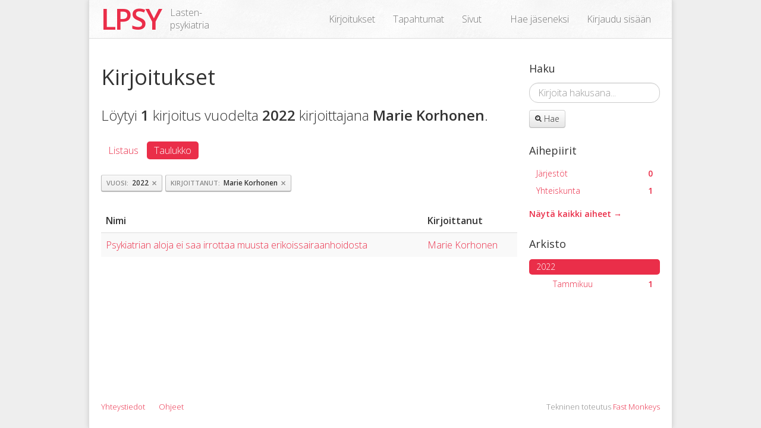

--- FILE ---
content_type: text/html; charset=utf-8
request_url: https://www.lpsy.org/arkisto/2022/?kirjoittaja=476&query=&show_table=1
body_size: 1627
content:
<!DOCTYPE html>
<!--[if lt IE 7]> <html class="no-js ie6 lt-ie9 lt-ie8 lt-ie7" lang="en"> <![endif]-->
<!--[if IE 7]>    <html class="no-js ie7 lt-ie9 lt-ie8" lang="en"> <![endif]-->
<!--[if IE 8]>    <html class="no-js ie8 lt-ie9" lang="en"> <![endif]-->
<!--[if gt IE 8]><!--> <html class="no-js" lang="en"> <!--<![endif]-->
<head>
  <meta charset="utf-8">

  <title>Kirjoitukset vuodelta 2022
      kirjoittanut Marie Korhonen
  
 - LPSY</title>

  <meta name="viewport" content="width=device-width, initial-scale=1.0">
  <meta name="description" content="">
  <meta name="author" content="">

  
    <link rel="stylesheet" href="https://fonts.googleapis.com/css?family=Open+Sans:300italic,400italic,600italic,700italic,400,300,600,700">
    <link rel="stylesheet" href="https://c14587309.ssl.cf2.rackcdn.com/font-awesome-2.0/css/font-awesome.css">
    <!--[if IE 7]>
      <link rel="stylesheet" href="https://c14587309.ssl.cf2.rackcdn.com/font-awesome-2.0/css/font-awesome-ie7.css">
    <![endif]-->
    <link rel="stylesheet" href="/static/stylesheets/all.css?19daf486" type="text/css">
    
  

  <script src="/static/javascripts/vendor/modernizr.js"></script>
  <script>
    var STATIC_URL_ROOT = "/static/";
  </script>
</head>
<body>
  <div class="wrapper">
    <header class="navbar navbar-fixed-top">
      <div class="navbar-inner">
        <div class="container">
          <a class="brand" href="/">
            <span class="brand-abbreviation">LPSY</span>
            <span class="brand-full">
              Lasten-<br>
              psykiatria
            </span>
          </a>
          

<ul class="nav pull-right">
  
    
      
        
  <li>
    <a href="/kirjoitukset/">Kirjoitukset</a>
  </li>

      
    
  
    
      
        
  <li>
    <a href="/tapahtumat/">Tapahtumat</a>
  </li>

      
    
  
    
      
        
  <li>
    <a href="/sivut/">Sivut</a>
  </li>

      
    
  

  <li class="divider-vertical"></li>

  
    <li><a href="/rekisterointi">Hae jäseneksi</a></li>
    <li><a href="/kirjaudu-sisaan">Kirjaudu sisään</a></li>
  
</ul>
        </div>
      </div>
    </header>
    
    <div class="content">
      <div class="container">
        
  

        
  <div class="row">
    <div class="span9">
      <h1>Kirjoitukset</h1>
      <p class="lead">
        Löytyi <strong>1</strong> kirjoitus vuodelta <strong>2022</strong> kirjoittajana <strong>Marie Korhonen</strong>.
      </p>
      <ul class="nav nav-pills">
        <li><a href="/arkisto/2022/?show_table=0&amp;query=&amp;kirjoittaja=476">Listaus</li></a>
        <li class="active"><a href="/arkisto/2022/?show_table=1&amp;query=&amp;kirjoittaja=476">Taulukko</li></a>
      </ul>
      
        <ul class="nav nav-filters">
        
          <li>
            <a href="/kirjoitukset/?kirjoittaja=476" rel="tooltip" data-delay="500" data-placement="bottom" title="Poista tämä suodatin.">
              <span class="filter-label">Vuosi</span>
              <span class="filter-value">2022</span>
              <span class="close">&times;</span>
            </a>
          </li>
        
          <li>
            <a href="/arkisto/2022/" rel="tooltip" data-delay="500" data-placement="bottom" title="Poista tämä suodatin.">
              <span class="filter-label">Kirjoittanut</span>
              <span class="filter-value">Marie Korhonen</span>
              <span class="close">&times;</span>
            </a>
          </li>
        
        </ul>
      
      
        
  <table class="table table-striped table-sorted">
    <thead>
      <tr>
        <th>Nimi</th>
        <th>Kirjoittanut</th>
      </tr>
    </thead>
    <tbody>
      
      <tr>
        <td>
          <a href="/artikkelit/1098/psykiatrian-aloja-ei-saa-irrottaa-muusta-erikoissairaanhoidosta">Psykiatrian aloja ei saa irrottaa muusta erikoissairaanhoidosta</a>
        </td>
        <td>
          <a class="article-author" href="/kollegat/476">Marie Korhonen</a>
        </td>
      </tr>
      
    </tbody>
  </table>

      
      <ul class="pager">
        
        
      </ul>
    </div>
    <div class="sidebar span3">
      

      <section>
        <h3>Haku</h3>
        <form class="form-search" method="get" action="/arkisto/2022/">
          <div class="control-group">
            <input class="search-query" id="query" name="query" placeholder="Kirjoita hakusana..." type="text" value="">
          </div>
          <button type="submit" class="btn btn-small">
            <i class="icon-search"></i>
            Hae
          </button>
        </form>
      </section>

      <section>
        <h3>Aihepiirit</h3>
        <ul class="nav nav-pills nav-stacked">
          
            
            <li >
              <a href="/aiheet/jarjestot/?query=&amp;kirjoittaja=476">
                <span class="article-count">0</span>
                Järjestöt
              </a>
              
            </li>
            
            <li >
              <a href="/aiheet/yhteiskunta/?query=&amp;kirjoittaja=476">
                <span class="article-count">1</span>
                Yhteiskunta
              </a>
              
            </li>
            
          
        </ul>
        <p><a class="all-topics" href="/aiheet/">Näytä kaikki aiheet &rarr;</a></p>
      </section>

      

      <section>
        <h3>Arkisto</h3>
        <ul class="nav nav-pills nav-stacked">
          
          <li class="active">
            <a href="/arkisto/2022/?query=&amp;kirjoittaja=476">2022</a>
            <ul class="nav nav-pills nav-stacked">
            
              <li >
                <a href="/arkisto/2022/1/?query=&amp;kirjoittaja=476">
                  <span class="article-count">1</span>
                  Tammikuu
                </a>
              </li>
            
            </ul>
          </li>
          
        </ul>
      </section>
    </div>
  </div>
  

      </div>
    </div>
    <div class="push"></div>
  </div>

  <footer>
    <ul class="footer-nav">
      <li><a href="/yhteystiedot">Yhteystiedot</a></li>
      <li><a href="/ohjeet">Ohjeet</a></li>
    </ul>
    <p class="implementation">
      Tekninen toteutus <a href="http://www.fastmonkeys.com/">Fast Monkeys</a>
    </p>
  </footer>

  
    <script src="/static/javascripts/all.js?0dc1c73e"></script>
    
  
</body>
</html>

--- FILE ---
content_type: application/x-javascript
request_url: https://www.lpsy.org/static/javascripts/all.js?0dc1c73e
body_size: 76109
content:
/*!
 * jQuery JavaScript Library v1.7.2
 * http://jquery.com/
 *
 * Copyright 2011, John Resig
 * Dual licensed under the MIT or GPL Version 2 licenses.
 * http://jquery.org/license
 *
 * Includes Sizzle.js
 * http://sizzlejs.com/
 * Copyright 2011, The Dojo Foundation
 * Released under the MIT, BSD, and GPL Licenses.
 *
 * Date: Wed Mar 21 12:46:34 2012 -0700
 */(function(e,t){function u(e){var t=o[e]={},n,r;e=e.split(/\s+/);for(n=0,r=e.length;n<r;n++)t[e[n]]=!0;return t}function c(e,n,r){if(r===t&&e.nodeType===1){var i="data-"+n.replace(l,"-$1").toLowerCase();r=e.getAttribute(i);if(typeof r=="string"){try{r=r==="true"?!0:r==="false"?!1:r==="null"?null:s.isNumeric(r)?+r:f.test(r)?s.parseJSON(r):r}catch(o){}s.data(e,n,r)}else r=t}return r}function h(e){for(var t in e){if(t==="data"&&s.isEmptyObject(e[t]))continue;if(t!=="toJSON")return!1}return!0}function p(e,t,n){var r=t+"defer",i=t+"queue",o=t+"mark",u=s._data(e,r);u&&(n==="queue"||!s._data(e,i))&&(n==="mark"||!s._data(e,o))&&setTimeout(function(){!s._data(e,i)&&!s._data(e,o)&&(s.removeData(e,r,!0),u.fire())},0)}function H(){return!1}function B(){return!0}function W(e){return!e||!e.parentNode||e.parentNode.nodeType===11}function X(e,t,n){t=t||0;if(s.isFunction(t))return s.grep(e,function(e,r){var i=!!t.call(e,r,e);return i===n});if(t.nodeType)return s.grep(e,function(e,r){return e===t===n});if(typeof t=="string"){var r=s.grep(e,function(e){return e.nodeType===1});if(q.test(t))return s.filter(t,r,!n);t=s.filter(t,r)}return s.grep(e,function(e,r){return s.inArray(e,t)>=0===n})}function V(e){var t=$.split("|"),n=e.createDocumentFragment();if(n.createElement)while(t.length)n.createElement(t.pop());return n}function at(e,t){return s.nodeName(e,"table")?e.getElementsByTagName("tbody")[0]||e.appendChild(e.ownerDocument.createElement("tbody")):e}function ft(e,t){if(t.nodeType!==1||!s.hasData(e))return;var n,r,i,o=s._data(e),u=s._data(t,o),a=o.events;if(a){delete u.handle,u.events={};for(n in a)for(r=0,i=a[n].length;r<i;r++)s.event.add(t,n,a[n][r])}u.data&&(u.data=s.extend({},u.data))}function lt(e,t){var n;if(t.nodeType!==1)return;t.clearAttributes&&t.clearAttributes(),t.mergeAttributes&&t.mergeAttributes(e),n=t.nodeName.toLowerCase(),n==="object"?t.outerHTML=e.outerHTML:n!=="input"||e.type!=="checkbox"&&e.type!=="radio"?n==="option"?t.selected=e.defaultSelected:n==="input"||n==="textarea"?t.defaultValue=e.defaultValue:n==="script"&&t.text!==e.text&&(t.text=e.text):(e.checked&&(t.defaultChecked=t.checked=e.checked),t.value!==e.value&&(t.value=e.value)),t.removeAttribute(s.expando),t.removeAttribute("_submit_attached"),t.removeAttribute("_change_attached")}function ct(e){return typeof e.getElementsByTagName!="undefined"?e.getElementsByTagName("*"):typeof e.querySelectorAll!="undefined"?e.querySelectorAll("*"):[]}function ht(e){if(e.type==="checkbox"||e.type==="radio")e.defaultChecked=e.checked}function pt(e){var t=(e.nodeName||"").toLowerCase();t==="input"?ht(e):t!=="script"&&typeof e.getElementsByTagName!="undefined"&&s.grep(e.getElementsByTagName("input"),ht)}function dt(e){var t=n.createElement("div");return ut.appendChild(t),t.innerHTML=e.outerHTML,t.firstChild}function kt(e,t,n){var r=t==="width"?e.offsetWidth:e.offsetHeight,i=t==="width"?1:0,o=4;if(r>0){if(n!=="border")for(;i<o;i+=2)n||(r-=parseFloat(s.css(e,"padding"+xt[i]))||0),n==="margin"?r+=parseFloat(s.css(e,n+xt[i]))||0:r-=parseFloat(s.css(e,"border"+xt[i]+"Width"))||0;return r+"px"}r=Tt(e,t);if(r<0||r==null)r=e.style[t];if(bt.test(r))return r;r=parseFloat(r)||0;if(n)for(;i<o;i+=2)r+=parseFloat(s.css(e,"padding"+xt[i]))||0,n!=="padding"&&(r+=parseFloat(s.css(e,"border"+xt[i]+"Width"))||0),n==="margin"&&(r+=parseFloat(s.css(e,n+xt[i]))||0);return r+"px"}function Qt(e){return function(t,n){typeof t!="string"&&(n=t,t="*");if(s.isFunction(n)){var r=t.toLowerCase().split(qt),i=0,o=r.length,u,a,f;for(;i<o;i++)u=r[i],f=/^\+/.test(u),f&&(u=u.substr(1)||"*"),a=e[u]=e[u]||[],a[f?"unshift":"push"](n)}}}function Gt(e,n,r,i,s,o){s=s||n.dataTypes[0],o=o||{},o[s]=!0;var u=e[s],a=0,f=u?u.length:0,l=e===Wt,c;for(;a<f&&(l||!c);a++)c=u[a](n,r,i),typeof c=="string"&&(!l||o[c]?c=t:(n.dataTypes.unshift(c),c=Gt(e,n,r,i,c,o)));return(l||!c)&&!o["*"]&&(c=Gt(e,n,r,i,"*",o)),c}function Yt(e,n){var r,i,o=s.ajaxSettings.flatOptions||{};for(r in n)n[r]!==t&&((o[r]?e:i||(i={}))[r]=n[r]);i&&s.extend(!0,e,i)}function Zt(e,t,n,r){if(s.isArray(t))s.each(t,function(t,i){n||At.test(e)?r(e,i):Zt(e+"["+(typeof i=="object"?t:"")+"]",i,n,r)});else if(!n&&s.type(t)==="object")for(var i in t)Zt(e+"["+i+"]",t[i],n,r);else r(e,t)}function en(e,n,r){var i=e.contents,s=e.dataTypes,o=e.responseFields,u,a,f,l;for(a in o)a in r&&(n[o[a]]=r[a]);while(s[0]==="*")s.shift(),u===t&&(u=e.mimeType||n.getResponseHeader("content-type"));if(u)for(a in i)if(i[a]&&i[a].test(u)){s.unshift(a);break}if(s[0]in r)f=s[0];else{for(a in r){if(!s[0]||e.converters[a+" "+s[0]]){f=a;break}l||(l=a)}f=f||l}if(f)return f!==s[0]&&s.unshift(f),r[f]}function tn(e,n){e.dataFilter&&(n=e.dataFilter(n,e.dataType));var r=e.dataTypes,i={},o,u,a=r.length,f,l=r[0],c,h,p,d,v;for(o=1;o<a;o++){if(o===1)for(u in e.converters)typeof u=="string"&&(i[u.toLowerCase()]=e.converters[u]);c=l,l=r[o];if(l==="*")l=c;else if(c!=="*"&&c!==l){h=c+" "+l,p=i[h]||i["* "+l];if(!p){v=t;for(d in i){f=d.split(" ");if(f[0]===c||f[0]==="*"){v=i[f[1]+" "+l];if(v){d=i[d],d===!0?p=v:v===!0&&(p=d);break}}}}!p&&!v&&s.error("No conversion from "+h.replace(" "," to ")),p!==!0&&(n=p?p(n):v(d(n)))}}return n}function an(){try{return new e.XMLHttpRequest}catch(t){}}function fn(){try{return new e.ActiveXObject("Microsoft.XMLHTTP")}catch(t){}}function yn(){return setTimeout(bn,0),gn=s.now()}function bn(){gn=t}function wn(e,t){var n={};return s.each(mn.concat.apply([],mn.slice(0,t)),function(){n[this]=e}),n}function En(e){if(!ln[e]){var t=n.body,r=s("<"+e+">").appendTo(t),i=r.css("display");r.remove();if(i==="none"||i===""){cn||(cn=n.createElement("iframe"),cn.frameBorder=cn.width=cn.height=0),t.appendChild(cn);if(!hn||!cn.createElement)hn=(cn.contentWindow||cn.contentDocument).document,hn.write((s.support.boxModel?"<!doctype html>":"")+"<html><body>"),hn.close();r=hn.createElement(e),hn.body.appendChild(r),i=s.css(r,"display"),t.removeChild(cn)}ln[e]=i}return ln[e]}function Nn(e){return s.isWindow(e)?e:e.nodeType===9?e.defaultView||e.parentWindow:!1}var n=e.document,r=e.navigator,i=e.location,s=function(){function H(){if(i.isReady)return;try{n.documentElement.doScroll("left")}catch(e){setTimeout(H,1);return}i.ready()}var i=function(e,t){return new i.fn.init(e,t,u)},s=e.jQuery,o=e.$,u,a=/^(?:[^#<]*(<[\w\W]+>)[^>]*$|#([\w\-]*)$)/,f=/\S/,l=/^\s+/,c=/\s+$/,h=/^<(\w+)\s*\/?>(?:<\/\1>)?$/,p=/^[\],:{}\s]*$/,d=/\\(?:["\\\/bfnrt]|u[0-9a-fA-F]{4})/g,v=/"[^"\\\n\r]*"|true|false|null|-?\d+(?:\.\d*)?(?:[eE][+\-]?\d+)?/g,m=/(?:^|:|,)(?:\s*\[)+/g,g=/(webkit)[ \/]([\w.]+)/,y=/(opera)(?:.*version)?[ \/]([\w.]+)/,b=/(msie) ([\w.]+)/,w=/(mozilla)(?:.*? rv:([\w.]+))?/,E=/-([a-z]|[0-9])/ig,S=/^-ms-/,x=function(e,t){return(t+"").toUpperCase()},T=r.userAgent,N,C,k,L=Object.prototype.toString,A=Object.prototype.hasOwnProperty,O=Array.prototype.push,M=Array.prototype.slice,_=String.prototype.trim,D=Array.prototype.indexOf,P={};return i.fn=i.prototype={constructor:i,init:function(e,r,s){var o,u,f,l;if(!e)return this;if(e.nodeType)return this.context=this[0]=e,this.length=1,this;if(e==="body"&&!r&&n.body)return this.context=n,this[0]=n.body,this.selector=e,this.length=1,this;if(typeof e=="string"){e.charAt(0)==="<"&&e.charAt(e.length-1)===">"&&e.length>=3?o=[null,e,null]:o=a.exec(e);if(o&&(o[1]||!r)){if(o[1])return r=r instanceof i?r[0]:r,l=r?r.ownerDocument||r:n,f=h.exec(e),f?i.isPlainObject(r)?(e=[n.createElement(f[1])],i.fn.attr.call(e,r,!0)):e=[l.createElement(f[1])]:(f=i.buildFragment([o[1]],[l]),e=(f.cacheable?i.clone(f.fragment):f.fragment).childNodes),i.merge(this,e);u=n.getElementById(o[2]);if(u&&u.parentNode){if(u.id!==o[2])return s.find(e);this.length=1,this[0]=u}return this.context=n,this.selector=e,this}return!r||r.jquery?(r||s).find(e):this.constructor(r).find(e)}return i.isFunction(e)?s.ready(e):(e.selector!==t&&(this.selector=e.selector,this.context=e.context),i.makeArray(e,this))},selector:"",jquery:"1.7.2",length:0,size:function(){return this.length},toArray:function(){return M.call(this,0)},get:function(e){return e==null?this.toArray():e<0?this[this.length+e]:this[e]},pushStack:function(e,t,n){var r=this.constructor();return i.isArray(e)?O.apply(r,e):i.merge(r,e),r.prevObject=this,r.context=this.context,t==="find"?r.selector=this.selector+(this.selector?" ":"")+n:t&&(r.selector=this.selector+"."+t+"("+n+")"),r},each:function(e,t){return i.each(this,e,t)},ready:function(e){return i.bindReady(),C.add(e),this},eq:function(e){return e=+e,e===-1?this.slice(e):this.slice(e,e+1)},first:function(){return this.eq(0)},last:function(){return this.eq(-1)},slice:function(){return this.pushStack(M.apply(this,arguments),"slice",M.call(arguments).join(","))},map:function(e){return this.pushStack(i.map(this,function(t,n){return e.call(t,n,t)}))},end:function(){return this.prevObject||this.constructor(null)},push:O,sort:[].sort,splice:[].splice},i.fn.init.prototype=i.fn,i.extend=i.fn.extend=function(){var e,n,r,s,o,u,a=arguments[0]||{},f=1,l=arguments.length,c=!1;typeof a=="boolean"&&(c=a,a=arguments[1]||{},f=2),typeof a!="object"&&!i.isFunction(a)&&(a={}),l===f&&(a=this,--f);for(;f<l;f++)if((e=arguments[f])!=null)for(n in e){r=a[n],s=e[n];if(a===s)continue;c&&s&&(i.isPlainObject(s)||(o=i.isArray(s)))?(o?(o=!1,u=r&&i.isArray(r)?r:[]):u=r&&i.isPlainObject(r)?r:{},a[n]=i.extend(c,u,s)):s!==t&&(a[n]=s)}return a},i.extend({noConflict:function(t){return e.$===i&&(e.$=o),t&&e.jQuery===i&&(e.jQuery=s),i},isReady:!1,readyWait:1,holdReady:function(e){e?i.readyWait++:i.ready(!0)},ready:function(e){if(e===!0&&!--i.readyWait||e!==!0&&!i.isReady){if(!n.body)return setTimeout(i.ready,1);i.isReady=!0;if(e!==!0&&--i.readyWait>0)return;C.fireWith(n,[i]),i.fn.trigger&&i(n).trigger("ready").off("ready")}},bindReady:function(){if(C)return;C=i.Callbacks("once memory");if(n.readyState==="complete")return setTimeout(i.ready,1);if(n.addEventListener)n.addEventListener("DOMContentLoaded",k,!1),e.addEventListener("load",i.ready,!1);else if(n.attachEvent){n.attachEvent("onreadystatechange",k),e.attachEvent("onload",i.ready);var t=!1;try{t=e.frameElement==null}catch(r){}n.documentElement.doScroll&&t&&H()}},isFunction:function(e){return i.type(e)==="function"},isArray:Array.isArray||function(e){return i.type(e)==="array"},isWindow:function(e){return e!=null&&e==e.window},isNumeric:function(e){return!isNaN(parseFloat(e))&&isFinite(e)},type:function(e){return e==null?String(e):P[L.call(e)]||"object"},isPlainObject:function(e){if(!e||i.type(e)!=="object"||e.nodeType||i.isWindow(e))return!1;try{if(e.constructor&&!A.call(e,"constructor")&&!A.call(e.constructor.prototype,"isPrototypeOf"))return!1}catch(n){return!1}var r;for(r in e);return r===t||A.call(e,r)},isEmptyObject:function(e){for(var t in e)return!1;return!0},error:function(e){throw new Error(e)},parseJSON:function(t){if(typeof t!="string"||!t)return null;t=i.trim(t);if(e.JSON&&e.JSON.parse)return e.JSON.parse(t);if(p.test(t.replace(d,"@").replace(v,"]").replace(m,"")))return(new Function("return "+t))();i.error("Invalid JSON: "+t)},parseXML:function(n){if(typeof n!="string"||!n)return null;var r,s;try{e.DOMParser?(s=new DOMParser,r=s.parseFromString(n,"text/xml")):(r=new ActiveXObject("Microsoft.XMLDOM"),r.async="false",r.loadXML(n))}catch(o){r=t}return(!r||!r.documentElement||r.getElementsByTagName("parsererror").length)&&i.error("Invalid XML: "+n),r},noop:function(){},globalEval:function(t){t&&f.test(t)&&(e.execScript||function(t){e.eval.call(e,t)})(t)},camelCase:function(e){return e.replace(S,"ms-").replace(E,x)},nodeName:function(e,t){return e.nodeName&&e.nodeName.toUpperCase()===t.toUpperCase()},each:function(e,n,r){var s,o=0,u=e.length,a=u===t||i.isFunction(e);if(r){if(a){for(s in e)if(n.apply(e[s],r)===!1)break}else for(;o<u;)if(n.apply(e[o++],r)===!1)break}else if(a){for(s in e)if(n.call(e[s],s,e[s])===!1)break}else for(;o<u;)if(n.call(e[o],o,e[o++])===!1)break;return e},trim:_?function(e){return e==null?"":_.call(e)}:function(e){return e==null?"":e.toString().replace(l,"").replace(c,"")},makeArray:function(e,t){var n=t||[];if(e!=null){var r=i.type(e);e.length==null||r==="string"||r==="function"||r==="regexp"||i.isWindow(e)?O.call(n,e):i.merge(n,e)}return n},inArray:function(e,t,n){var r;if(t){if(D)return D.call(t,e,n);r=t.length,n=n?n<0?Math.max(0,r+n):n:0;for(;n<r;n++)if(n in t&&t[n]===e)return n}return-1},merge:function(e,n){var r=e.length,i=0;if(typeof n.length=="number")for(var s=n.length;i<s;i++)e[r++]=n[i];else while(n[i]!==t)e[r++]=n[i++];return e.length=r,e},grep:function(e,t,n){var r=[],i;n=!!n;for(var s=0,o=e.length;s<o;s++)i=!!t(e[s],s),n!==i&&r.push(e[s]);return r},map:function(e,n,r){var s,o,u=[],a=0,f=e.length,l=e instanceof i||f!==t&&typeof f=="number"&&(f>0&&e[0]&&e[f-1]||f===0||i.isArray(e));if(l)for(;a<f;a++)s=n(e[a],a,r),s!=null&&(u[u.length]=s);else for(o in e)s=n(e[o],o,r),s!=null&&(u[u.length]=s);return u.concat.apply([],u)},guid:1,proxy:function(e,n){if(typeof n=="string"){var r=e[n];n=e,e=r}if(!i.isFunction(e))return t;var s=M.call(arguments,2),o=function(){return e.apply(n,s.concat(M.call(arguments)))};return o.guid=e.guid=e.guid||o.guid||i.guid++,o},access:function(e,n,r,s,o,u,a){var f,l=r==null,c=0,h=e.length;if(r&&typeof r=="object"){for(c in r)i.access(e,n,c,r[c],1,u,s);o=1}else if(s!==t){f=a===t&&i.isFunction(s),l&&(f?(f=n,n=function(e,t,n){return f.call(i(e),n)}):(n.call(e,s),n=null));if(n)for(;c<h;c++)n(e[c],r,f?s.call(e[c],c,n(e[c],r)):s,a);o=1}return o?e:l?n.call(e):h?n(e[0],r):u},now:function(){return(new Date).getTime()},uaMatch:function(e){e=e.toLowerCase();var t=g.exec(e)||y.exec(e)||b.exec(e)||e.indexOf("compatible")<0&&w.exec(e)||[];return{browser:t[1]||"",version:t[2]||"0"}},sub:function(){function e(t,n){return new e.fn.init(t,n)}i.extend(!0,e,this),e.superclass=this,e.fn=e.prototype=this(),e.fn.constructor=e,e.sub=this.sub,e.fn.init=function(r,s){return s&&s instanceof i&&!(s instanceof e)&&(s=e(s)),i.fn.init.call(this,r,s,t)},e.fn.init.prototype=e.fn;var t=e(n);return e},browser:{}}),i.each("Boolean Number String Function Array Date RegExp Object".split(" "),function(e,t){P["[object "+t+"]"]=t.toLowerCase()}),N=i.uaMatch(T),N.browser&&(i.browser[N.browser]=!0,i.browser.version=N.version),i.browser.webkit&&(i.browser.safari=!0),f.test(" ")&&(l=/^[\s\xA0]+/,c=/[\s\xA0]+$/),u=i(n),n.addEventListener?k=function(){n.removeEventListener("DOMContentLoaded",k,!1),i.ready()}:n.attachEvent&&(k=function(){n.readyState==="complete"&&(n.detachEvent("onreadystatechange",k),i.ready())}),i}(),o={};s.Callbacks=function(e){e=e?o[e]||u(e):{};var n=[],r=[],i,a,f,l,c,h,p=function(t){var r,i,o,u,a;for(r=0,i=t.length;r<i;r++)o=t[r],u=s.type(o),u==="array"?p(o):u==="function"&&(!e.unique||!v.has(o))&&n.push(o)},d=function(t,s){s=s||[],i=!e.memory||[t,s],a=!0,f=!0,h=l||0,l=0,c=n.length;for(;n&&h<c;h++)if(n[h].apply(t,s)===!1&&e.stopOnFalse){i=!0;break}f=!1,n&&(e.once?i===!0?v.disable():n=[]:r&&r.length&&(i=r.shift(),v.fireWith(i[0],i[1])))},v={add:function(){if(n){var e=n.length;p(arguments),f?c=n.length:i&&i!==!0&&(l=e,d(i[0],i[1]))}return this},remove:function(){if(n){var t=arguments,r=0,i=t.length;for(;r<i;r++)for(var s=0;s<n.length;s++)if(t[r]===n[s]){f&&s<=c&&(c--,s<=h&&h--),n.splice(s--,1);if(e.unique)break}}return this},has:function(e){if(n){var t=0,r=n.length;for(;t<r;t++)if(e===n[t])return!0}return!1},empty:function(){return n=[],this},disable:function(){return n=r=i=t,this},disabled:function(){return!n},lock:function(){return r=t,(!i||i===!0)&&v.disable(),this},locked:function(){return!r},fireWith:function(t,n){return r&&(f?e.once||r.push([t,n]):(!e.once||!i)&&d(t,n)),this},fire:function(){return v.fireWith(this,arguments),this},fired:function(){return!!a}};return v};var a=[].slice;s.extend({Deferred:function(e){var t=s.Callbacks("once memory"),n=s.Callbacks("once memory"),r=s.Callbacks("memory"),i="pending",o={resolve:t,reject:n,notify:r},u={done:t.add,fail:n.add,progress:r.add,state:function(){return i},isResolved:t.fired,isRejected:n.fired,then:function(e,t,n){return a.done(e).fail(t).progress(n),this},always:function(){return a.done.apply(a,arguments).fail.apply(a,arguments),this},pipe:function(e,t,n){return s.Deferred(function(r){s.each({done:[e,"resolve"],fail:[t,"reject"],progress:[n,"notify"]},function(e,t){var n=t[0],i=t[1],o;s.isFunction(n)?a[e](function(){o=n.apply(this,arguments),o&&s.isFunction(o.promise)?o.promise().then(r.resolve,r.reject,r.notify):r[i+"With"](this===a?r:this,[o])}):a[e](r[i])})}).promise()},promise:function(e){if(e==null)e=u;else for(var t in u)e[t]=u[t];return e}},a=u.promise({}),f;for(f in o)a[f]=o[f].fire,a[f+"With"]=o[f].fireWith;return a.done(function(){i="resolved"},n.disable,r.lock).fail(function(){i="rejected"},t.disable,r.lock),e&&e.call(a,a),a},when:function(e){function c(e){return function(n){t[e]=arguments.length>1?a.call(arguments,0):n,--o||f.resolveWith(f,t)}}function h(e){return function(t){i[e]=arguments.length>1?a.call(arguments,0):t,f.notifyWith(l,i)}}var t=a.call(arguments,0),n=0,r=t.length,i=new Array(r),o=r,u=r,f=r<=1&&e&&s.isFunction(e.promise)?e:s.Deferred(),l=f.promise();if(r>1){for(;n<r;n++)t[n]&&t[n].promise&&s.isFunction(t[n].promise)?t[n].promise().then(c(n),f.reject,h(n)):--o;o||f.resolveWith(f,t)}else f!==e&&f.resolveWith(f,r?[e]:[]);return l}}),s.support=function(){var t,r,i,o,u,a,f,l,c,h,p,d,v=n.createElement("div"),m=n.documentElement;v.setAttribute("className","t"),v.innerHTML="   <link/><table></table><a href='/a' style='top:1px;float:left;opacity:.55;'>a</a><input type='checkbox'/>",r=v.getElementsByTagName("*"),i=v.getElementsByTagName("a")[0];if(!r||!r.length||!i)return{};o=n.createElement("select"),u=o.appendChild(n.createElement("option")),a=v.getElementsByTagName("input")[0],t={leadingWhitespace:v.firstChild.nodeType===3,tbody:!v.getElementsByTagName("tbody").length,htmlSerialize:!!v.getElementsByTagName("link").length,style:/top/.test(i.getAttribute("style")),hrefNormalized:i.getAttribute("href")==="/a",opacity:/^0.55/.test(i.style.opacity),cssFloat:!!i.style.cssFloat,checkOn:a.value==="on",optSelected:u.selected,getSetAttribute:v.className!=="t",enctype:!!n.createElement("form").enctype,html5Clone:n.createElement("nav").cloneNode(!0).outerHTML!=="<:nav></:nav>",submitBubbles:!0,changeBubbles:!0,focusinBubbles:!1,deleteExpando:!0,noCloneEvent:!0,inlineBlockNeedsLayout:!1,shrinkWrapBlocks:!1,reliableMarginRight:!0,pixelMargin:!0},s.boxModel=t.boxModel=n.compatMode==="CSS1Compat",a.checked=!0,t.noCloneChecked=a.cloneNode(!0).checked,o.disabled=!0,t.optDisabled=!u.disabled;try{delete v.test}catch(g){t.deleteExpando=!1}!v.addEventListener&&v.attachEvent&&v.fireEvent&&(v.attachEvent("onclick",function(){t.noCloneEvent=!1}),v.cloneNode(!0).fireEvent("onclick")),a=n.createElement("input"),a.value="t",a.setAttribute("type","radio"),t.radioValue=a.value==="t",a.setAttribute("checked","checked"),a.setAttribute("name","t"),v.appendChild(a),f=n.createDocumentFragment(),f.appendChild(v.lastChild),t.checkClone=f.cloneNode(!0).cloneNode(!0).lastChild.checked,t.appendChecked=a.checked,f.removeChild(a),f.appendChild(v);if(v.attachEvent)for(p in{submit:1,change:1,focusin:1})h="on"+p,d=h in v,d||(v.setAttribute(h,"return;"),d=typeof v[h]=="function"),t[p+"Bubbles"]=d;return f.removeChild(v),f=o=u=v=a=null,s(function(){var r,i,o,u,a,f,c,h,p,m,g,y,b,w=n.getElementsByTagName("body")[0];if(!w)return;h=1,b="padding:0;margin:0;border:",g="position:absolute;top:0;left:0;width:1px;height:1px;",y=b+"0;visibility:hidden;",p="style='"+g+b+"5px solid #000;",m="<div "+p+"display:block;'><div style='"+b+"0;display:block;overflow:hidden;'></div></div>"+"<table "+p+"' cellpadding='0' cellspacing='0'>"+"<tr><td></td></tr></table>",r=n.createElement("div"),r.style.cssText=y+"width:0;height:0;position:static;top:0;margin-top:"+h+"px",w.insertBefore(r,w.firstChild),v=n.createElement("div"),r.appendChild(v),v.innerHTML="<table><tr><td style='"+b+"0;display:none'></td><td>t</td></tr></table>",l=v.getElementsByTagName("td"),d=l[0].offsetHeight===0,l[0].style.display="",l[1].style.display="none",t.reliableHiddenOffsets=d&&l[0].offsetHeight===0,e.getComputedStyle&&(v.innerHTML="",c=n.createElement("div"),c.style.width="0",c.style.marginRight="0",v.style.width="2px",v.appendChild(c),t.reliableMarginRight=(parseInt((e.getComputedStyle(c,null)||{marginRight:0}).marginRight,10)||0)===0),typeof v.style.zoom!="undefined"&&(v.innerHTML="",v.style.width=v.style.padding="1px",v.style.border=0,v.style.overflow="hidden",v.style.display="inline",v.style.zoom=1,t.inlineBlockNeedsLayout=v.offsetWidth===3,v.style.display="block",v.style.overflow="visible",v.innerHTML="<div style='width:5px;'></div>",t.shrinkWrapBlocks=v.offsetWidth!==3),v.style.cssText=g+y,v.innerHTML=m,i=v.firstChild,o=i.firstChild,a=i.nextSibling.firstChild.firstChild,f={doesNotAddBorder:o.offsetTop!==5,doesAddBorderForTableAndCells:a.offsetTop===5},o.style.position="fixed",o.style.top="20px",f.fixedPosition=o.offsetTop===20||o.offsetTop===15,o.style.position=o.style.top="",i.style.overflow="hidden",i.style.position="relative",f.subtractsBorderForOverflowNotVisible=o.offsetTop===-5,f.doesNotIncludeMarginInBodyOffset=w.offsetTop!==h,e.getComputedStyle&&(v.style.marginTop="1%",t.pixelMargin=(e.getComputedStyle(v,null)||{marginTop:0}).marginTop!=="1%"),typeof r.style.zoom!="undefined"&&(r.style.zoom=1),w.removeChild(r),c=v=r=null,s.extend(t,f)}),t}();var f=/^(?:\{.*\}|\[.*\])$/,l=/([A-Z])/g;s.extend({cache:{},uuid:0,expando:"jQuery"+(s.fn.jquery+Math.random()).replace(/\D/g,""),noData:{embed:!0,object:"clsid:D27CDB6E-AE6D-11cf-96B8-444553540000",applet:!0},hasData:function(e){return e=e.nodeType?s.cache[e[s.expando]]:e[s.expando],!!e&&!h(e)},data:function(e,n,r,i){if(!s.acceptData(e))return;var o,u,a,f=s.expando,l=typeof n=="string",c=e.nodeType,h=c?s.cache:e,p=c?e[f]:e[f]&&f,d=n==="events";if((!p||!h[p]||!d&&!i&&!h[p].data)&&l&&r===t)return;p||(c?e[f]=p=++s.uuid:p=f),h[p]||(h[p]={},c||(h[p].toJSON=s.noop));if(typeof n=="object"||typeof n=="function")i?h[p]=s.extend(h[p],n):h[p].data=s.extend(h[p].data,n);return o=u=h[p],i||(u.data||(u.data={}),u=u.data),r!==t&&(u[s.camelCase(n)]=r),d&&!u[n]?o.events:(l?(a=u[n],a==null&&(a=u[s.camelCase(n)])):a=u,a)},removeData:function(e,t,n){if(!s.acceptData(e))return;var r,i,o,u=s.expando,a=e.nodeType,f=a?s.cache:e,l=a?e[u]:u;if(!f[l])return;if(t){r=n?f[l]:f[l].data;if(r){s.isArray(t)||(t in r?t=[t]:(t=s.camelCase(t),t in r?t=[t]:t=t.split(" ")));for(i=0,o=t.length;i<o;i++)delete r[t[i]];if(!(n?h:s.isEmptyObject)(r))return}}if(!n){delete f[l].data;if(!h(f[l]))return}s.support.deleteExpando||!f.setInterval?delete f[l]:f[l]=null,a&&(s.support.deleteExpando?delete e[u]:e.removeAttribute?e.removeAttribute(u):e[u]=null)},_data:function(e,t,n){return s.data(e,t,n,!0)},acceptData:function(e){if(e.nodeName){var t=s.noData[e.nodeName.toLowerCase()];if(t)return t!==!0&&e.getAttribute("classid")===t}return!0}}),s.fn.extend({data:function(e,n){var r,i,o,u,a,f=this[0],l=0,h=null;if(e===t){if(this.length){h=s.data(f);if(f.nodeType===1&&!s._data(f,"parsedAttrs")){o=f.attributes;for(a=o.length;l<a;l++)u=o[l].name,u.indexOf("data-")===0&&(u=s.camelCase(u.substring(5)),c(f,u,h[u]));s._data(f,"parsedAttrs",!0)}}return h}return typeof e=="object"?this.each(function(){s.data(this,e)}):(r=e.split(".",2),r[1]=r[1]?"."+r[1]:"",i=r[1]+"!",s.access(this,function(n){if(n===t)return h=this.triggerHandler("getData"+i,[r[0]]),h===t&&f&&(h=s.data(f,e),h=c(f,e,h)),h===t&&r[1]?this.data(r[0]):h;r[1]=n,this.each(function(){var t=s(this);t.triggerHandler("setData"+i,r),s.data(this,e,n),t.triggerHandler("changeData"+i,r)})},null,n,arguments.length>1,null,!1))},removeData:function(e){return this.each(function(){s.removeData(this,e)})}}),s.extend({_mark:function(e,t){e&&(t=(t||"fx")+"mark",s._data(e,t,(s._data(e,t)||0)+1))},_unmark:function(e,t,n){e!==!0&&(n=t,t=e,e=!1);if(t){n=n||"fx";var r=n+"mark",i=e?0:(s._data(t,r)||1)-1;i?s._data(t,r,i):(s.removeData(t,r,!0),p(t,n,"mark"))}},queue:function(e,t,n){var r;if(e)return t=(t||"fx")+"queue",r=s._data(e,t),n&&(!r||s.isArray(n)?r=s._data(e,t,s.makeArray(n)):r.push(n)),r||[]},dequeue:function(e,t){t=t||"fx";var n=s.queue(e,t),r=n.shift(),i={};r==="inprogress"&&(r=n.shift()),r&&(t==="fx"&&n.unshift("inprogress"),s._data(e,t+".run",i),r.call(e,function(){s.dequeue(e,t)},i)),n.length||(s.removeData(e,t+"queue "+t+".run",!0),p(e,t,"queue"))}}),s.fn.extend({queue:function(e,n){var r=2;return typeof e!="string"&&(n=e,e="fx",r--),arguments.length<r?s.queue(this[0],e):n===t?this:this.each(function(){var t=s.queue(this,e,n);e==="fx"&&t[0]!=="inprogress"&&s.dequeue(this,e)})},dequeue:function(e){return this.each(function(){s.dequeue(this,e)})},delay:function(e,t){return e=s.fx?s.fx.speeds[e]||e:e,t=t||"fx",this.queue(t,function(t,n){var r=setTimeout(t,e);n.stop=function(){clearTimeout(r)}})},clearQueue:function(e){return this.queue(e||"fx",[])},promise:function(e,n){function h(){--u||r.resolveWith(i,[i])}typeof e!="string"&&(n=e,e=t),e=e||"fx";var r=s.Deferred(),i=this,o=i.length,u=1,a=e+"defer",f=e+"queue",l=e+"mark",c;while(o--)if(c=s.data(i[o],a,t,!0)||(s.data(i[o],f,t,!0)||s.data(i[o],l,t,!0))&&s.data(i[o],a,s.Callbacks("once memory"),!0))u++,c.add(h);return h(),r.promise(n)}});var d=/[\n\t\r]/g,v=/\s+/,m=/\r/g,g=/^(?:button|input)$/i,y=/^(?:button|input|object|select|textarea)$/i,b=/^a(?:rea)?$/i,w=/^(?:autofocus|autoplay|async|checked|controls|defer|disabled|hidden|loop|multiple|open|readonly|required|scoped|selected)$/i,E=s.support.getSetAttribute,S,x,T;s.fn.extend({attr:function(e,t){return s.access(this,s.attr,e,t,arguments.length>1)},removeAttr:function(e){return this.each(function(){s.removeAttr(this,e)})},prop:function(e,t){return s.access(this,s.prop,e,t,arguments.length>1)},removeProp:function(e){return e=s.propFix[e]||e,this.each(function(){try{this[e]=t,delete this[e]}catch(n){}})},addClass:function(e){var t,n,r,i,o,u,a;if(s.isFunction(e))return this.each(function(t){s(this).addClass(e.call(this,t,this.className))});if(e&&typeof e=="string"){t=e.split(v);for(n=0,r=this.length;n<r;n++){i=this[n];if(i.nodeType===1)if(!i.className&&t.length===1)i.className=e;else{o=" "+i.className+" ";for(u=0,a=t.length;u<a;u++)~o.indexOf(" "+t[u]+" ")||(o+=t[u]+" ");i.className=s.trim(o)}}}return this},removeClass:function(e){var n,r,i,o,u,a,f;if(s.isFunction(e))return this.each(function(t){s(this).removeClass(e.call(this,t,this.className))});if(e&&typeof e=="string"||e===t){n=(e||"").split(v);for(r=0,i=this.length;r<i;r++){o=this[r];if(o.nodeType===1&&o.className)if(e){u=(" "+o.className+" ").replace(d," ");for(a=0,f=n.length;a<f;a++)u=u.replace(" "+n[a]+" "," ");o.className=s.trim(u)}else o.className=""}}return this},toggleClass:function(e,t){var n=typeof e,r=typeof t=="boolean";return s.isFunction(e)?this.each(function(n){s(this).toggleClass(e.call(this,n,this.className,t),t)}):this.each(function(){if(n==="string"){var i,o=0,u=s(this),a=t,f=e.split(v);while(i=f[o++])a=r?a:!u.hasClass(i),u[a?"addClass":"removeClass"](i)}else if(n==="undefined"||n==="boolean")this.className&&s._data(this,"__className__",this.className),this.className=this.className||e===!1?"":s._data(this,"__className__")||""})},hasClass:function(e){var t=" "+e+" ",n=0,r=this.length;for(;n<r;n++)if(this[n].nodeType===1&&(" "+this[n].className+" ").replace(d," ").indexOf(t)>-1)return!0;return!1},val:function(e){var n,r,i,o=this[0];if(!arguments.length){if(o)return n=s.valHooks[o.type]||s.valHooks[o.nodeName.toLowerCase()],n&&"get"in n&&(r=n.get(o,"value"))!==t?r:(r=o.value,typeof r=="string"?r.replace(m,""):r==null?"":r);return}return i=s.isFunction(e),this.each(function(r){var o=s(this),u;if(this.nodeType!==1)return;i?u=e.call(this,r,o.val()):u=e,u==null?u="":typeof u=="number"?u+="":s.isArray(u)&&(u=s.map(u,function(e){return e==null?"":e+""})),n=s.valHooks[this.type]||s.valHooks[this.nodeName.toLowerCase()];if(!n||!("set"in n)||n.set(this,u,"value")===t)this.value=u})}}),s.extend({valHooks:{option:{get:function(e){var t=e.attributes.value;return!t||t.specified?e.value:e.text}},select:{get:function(e){var t,n,r,i,o=e.selectedIndex,u=[],a=e.options,f=e.type==="select-one";if(o<0)return null;n=f?o:0,r=f?o+1:a.length;for(;n<r;n++){i=a[n];if(i.selected&&(s.support.optDisabled?!i.disabled:i.getAttribute("disabled")===null)&&(!i.parentNode.disabled||!s.nodeName(i.parentNode,"optgroup"))){t=s(i).val();if(f)return t;u.push(t)}}return f&&!u.length&&a.length?s(a[o]).val():u},set:function(e,t){var n=s.makeArray(t);return s(e).find("option").each(function(){this.selected=s.inArray(s(this).val(),n)>=0}),n.length||(e.selectedIndex=-1),n}}},attrFn:{val:!0,css:!0,html:!0,text:!0,data:!0,width:!0,height:!0,offset:!0},attr:function(e,n,r,i){var o,u,a,f=e.nodeType;if(!e||f===3||f===8||f===2)return;if(i&&n in s.attrFn)return s(e)[n](r);if(typeof e.getAttribute=="undefined")return s.prop(e,n,r);a=f!==1||!s.isXMLDoc(e),a&&(n=n.toLowerCase(),u=s.attrHooks[n]||(w.test(n)?x:S));if(r!==t){if(r===null){s.removeAttr(e,n);return}return u&&"set"in u&&a&&(o=u.set(e,r,n))!==t?o:(e.setAttribute(n,""+r),r)}return u&&"get"in u&&a&&(o=u.get(e,n))!==null?o:(o=e.getAttribute(n),o===null?t:o)},removeAttr:function(e,t){var n,r,i,o,u,a=0;if(t&&e.nodeType===1){r=t.toLowerCase().split(v),o=r.length;for(;a<o;a++)i=r[a],i&&(n=s.propFix[i]||i,u=w.test(i),u||s.attr(e,i,""),e.removeAttribute(E?i:n),u&&n in e&&(e[n]=!1))}},attrHooks:{type:{set:function(e,t){if(g.test(e.nodeName)&&e.parentNode)s.error("type property can't be changed");else if(!s.support.radioValue&&t==="radio"&&s.nodeName(e,"input")){var n=e.value;return e.setAttribute("type",t),n&&(e.value=n),t}}},value:{get:function(e,t){return S&&s.nodeName(e,"button")?S.get(e,t):t in e?e.value:null},set:function(e,t,n){if(S&&s.nodeName(e,"button"))return S.set(e,t,n);e.value=t}}},propFix:{tabindex:"tabIndex",readonly:"readOnly","for":"htmlFor","class":"className",maxlength:"maxLength",cellspacing:"cellSpacing",cellpadding:"cellPadding",rowspan:"rowSpan",colspan:"colSpan",usemap:"useMap",frameborder:"frameBorder",contenteditable:"contentEditable"},prop:function(e,n,r){var i,o,u,a=e.nodeType;if(!e||a===3||a===8||a===2)return;return u=a!==1||!s.isXMLDoc(e),u&&(n=s.propFix[n]||n,o=s.propHooks[n]),r!==t?o&&"set"in o&&(i=o.set(e,r,n))!==t?i:e[n]=r:o&&"get"in o&&(i=o.get(e,n))!==null?i:e[n]},propHooks:{tabIndex:{get:function(e){var n=e.getAttributeNode("tabindex");return n&&n.specified?parseInt(n.value,10):y.test(e.nodeName)||b.test(e.nodeName)&&e.href?0:t}}}}),s.attrHooks.tabindex=s.propHooks.tabIndex,x={get:function(e,n){var r,i=s.prop(e,n);return i===!0||typeof i!="boolean"&&(r=e.getAttributeNode(n))&&r.nodeValue!==!1?n.toLowerCase():t},set:function(e,t,n){var r;return t===!1?s.removeAttr(e,n):(r=s.propFix[n]||n,r in e&&(e[r]=!0),e.setAttribute(n,n.toLowerCase())),n}},E||(T={name:!0,id:!0,coords:!0},S=s.valHooks.button={get:function(e,n){var r;return r=e.getAttributeNode(n),r&&(T[n]?r.nodeValue!=="":r.specified)?r.nodeValue:t},set:function(e,t,r){var i=e.getAttributeNode(r);return i||(i=n.createAttribute(r),e.setAttributeNode(i)),i.nodeValue=t+""}},s.attrHooks.tabindex.set=S.set,s.each(["width","height"],function(e,t){s.attrHooks[t]=s.extend(s.attrHooks[t],{set:function(e,n){if(n==="")return e.setAttribute(t,"auto"),n}})}),s.attrHooks.contenteditable={get:S.get,set:function(e,t,n){t===""&&(t="false"),S.set(e,t,n)}}),s.support.hrefNormalized||s.each(["href","src","width","height"],function(e,n){s.attrHooks[n]=s.extend(s.attrHooks[n],{get:function(e){var r=e.getAttribute(n,2);return r===null?t:r}})}),s.support.style||(s.attrHooks.style={get:function(e){return e.style.cssText.toLowerCase()||t},set:function(e,t){return e.style.cssText=""+t}}),s.support.optSelected||(s.propHooks.selected=s.extend(s.propHooks.selected,{get:function(e){var t=e.parentNode;return t&&(t.selectedIndex,t.parentNode&&t.parentNode.selectedIndex),null}})),s.support.enctype||(s.propFix.enctype="encoding"),s.support.checkOn||s.each(["radio","checkbox"],function(){s.valHooks[this]={get:function(e){return e.getAttribute("value")===null?"on":e.value}}}),s.each(["radio","checkbox"],function(){s.valHooks[this]=s.extend(s.valHooks[this],{set:function(e,t){if(s.isArray(t))return e.checked=s.inArray(s(e).val(),t)>=0}})});var N=/^(?:textarea|input|select)$/i,C=/^([^\.]*)?(?:\.(.+))?$/,k=/(?:^|\s)hover(\.\S+)?\b/,L=/^key/,A=/^(?:mouse|contextmenu)|click/,O=/^(?:focusinfocus|focusoutblur)$/,M=/^(\w*)(?:#([\w\-]+))?(?:\.([\w\-]+))?$/,_=function(e){var t=M.exec(e);return t&&(t
[1]=(t[1]||"").toLowerCase(),t[3]=t[3]&&new RegExp("(?:^|\\s)"+t[3]+"(?:\\s|$)")),t},D=function(e,t){var n=e.attributes||{};return(!t[1]||e.nodeName.toLowerCase()===t[1])&&(!t[2]||(n.id||{}).value===t[2])&&(!t[3]||t[3].test((n["class"]||{}).value))},P=function(e){return s.event.special.hover?e:e.replace(k,"mouseenter$1 mouseleave$1")};s.event={add:function(e,n,r,i,o){var u,a,f,l,c,h,p,d,v,m,g,y;if(e.nodeType===3||e.nodeType===8||!n||!r||!(u=s._data(e)))return;r.handler&&(v=r,r=v.handler,o=v.selector),r.guid||(r.guid=s.guid++),f=u.events,f||(u.events=f={}),a=u.handle,a||(u.handle=a=function(e){return typeof s=="undefined"||!!e&&s.event.triggered===e.type?t:s.event.dispatch.apply(a.elem,arguments)},a.elem=e),n=s.trim(P(n)).split(" ");for(l=0;l<n.length;l++){c=C.exec(n[l])||[],h=c[1],p=(c[2]||"").split(".").sort(),y=s.event.special[h]||{},h=(o?y.delegateType:y.bindType)||h,y=s.event.special[h]||{},d=s.extend({type:h,origType:c[1],data:i,handler:r,guid:r.guid,selector:o,quick:o&&_(o),namespace:p.join(".")},v),g=f[h];if(!g){g=f[h]=[],g.delegateCount=0;if(!y.setup||y.setup.call(e,i,p,a)===!1)e.addEventListener?e.addEventListener(h,a,!1):e.attachEvent&&e.attachEvent("on"+h,a)}y.add&&(y.add.call(e,d),d.handler.guid||(d.handler.guid=r.guid)),o?g.splice(g.delegateCount++,0,d):g.push(d),s.event.global[h]=!0}e=null},global:{},remove:function(e,t,n,r,i){var o=s.hasData(e)&&s._data(e),u,a,f,l,c,h,p,d,v,m,g,y;if(!o||!(d=o.events))return;t=s.trim(P(t||"")).split(" ");for(u=0;u<t.length;u++){a=C.exec(t[u])||[],f=l=a[1],c=a[2];if(!f){for(f in d)s.event.remove(e,f+t[u],n,r,!0);continue}v=s.event.special[f]||{},f=(r?v.delegateType:v.bindType)||f,g=d[f]||[],h=g.length,c=c?new RegExp("(^|\\.)"+c.split(".").sort().join("\\.(?:.*\\.)?")+"(\\.|$)"):null;for(p=0;p<g.length;p++)y=g[p],(i||l===y.origType)&&(!n||n.guid===y.guid)&&(!c||c.test(y.namespace))&&(!r||r===y.selector||r==="**"&&y.selector)&&(g.splice(p--,1),y.selector&&g.delegateCount--,v.remove&&v.remove.call(e,y));g.length===0&&h!==g.length&&((!v.teardown||v.teardown.call(e,c)===!1)&&s.removeEvent(e,f,o.handle),delete d[f])}s.isEmptyObject(d)&&(m=o.handle,m&&(m.elem=null),s.removeData(e,["events","handle"],!0))},customEvent:{getData:!0,setData:!0,changeData:!0},trigger:function(n,r,i,o){if(!i||i.nodeType!==3&&i.nodeType!==8){var u=n.type||n,a=[],f,l,c,h,p,d,v,m,g,y;if(O.test(u+s.event.triggered))return;u.indexOf("!")>=0&&(u=u.slice(0,-1),l=!0),u.indexOf(".")>=0&&(a=u.split("."),u=a.shift(),a.sort());if((!i||s.event.customEvent[u])&&!s.event.global[u])return;n=typeof n=="object"?n[s.expando]?n:new s.Event(u,n):new s.Event(u),n.type=u,n.isTrigger=!0,n.exclusive=l,n.namespace=a.join("."),n.namespace_re=n.namespace?new RegExp("(^|\\.)"+a.join("\\.(?:.*\\.)?")+"(\\.|$)"):null,d=u.indexOf(":")<0?"on"+u:"";if(!i){f=s.cache;for(c in f)f[c].events&&f[c].events[u]&&s.event.trigger(n,r,f[c].handle.elem,!0);return}n.result=t,n.target||(n.target=i),r=r!=null?s.makeArray(r):[],r.unshift(n),v=s.event.special[u]||{};if(v.trigger&&v.trigger.apply(i,r)===!1)return;g=[[i,v.bindType||u]];if(!o&&!v.noBubble&&!s.isWindow(i)){y=v.delegateType||u,h=O.test(y+u)?i:i.parentNode,p=null;for(;h;h=h.parentNode)g.push([h,y]),p=h;p&&p===i.ownerDocument&&g.push([p.defaultView||p.parentWindow||e,y])}for(c=0;c<g.length&&!n.isPropagationStopped();c++)h=g[c][0],n.type=g[c][1],m=(s._data(h,"events")||{})[n.type]&&s._data(h,"handle"),m&&m.apply(h,r),m=d&&h[d],m&&s.acceptData(h)&&m.apply(h,r)===!1&&n.preventDefault();return n.type=u,!o&&!n.isDefaultPrevented()&&(!v._default||v._default.apply(i.ownerDocument,r)===!1)&&(u!=="click"||!s.nodeName(i,"a"))&&s.acceptData(i)&&d&&i[u]&&(u!=="focus"&&u!=="blur"||n.target.offsetWidth!==0)&&!s.isWindow(i)&&(p=i[d],p&&(i[d]=null),s.event.triggered=u,i[u](),s.event.triggered=t,p&&(i[d]=p)),n.result}return},dispatch:function(n){n=s.event.fix(n||e.event);var r=(s._data(this,"events")||{})[n.type]||[],i=r.delegateCount,o=[].slice.call(arguments,0),u=!n.exclusive&&!n.namespace,a=s.event.special[n.type]||{},f=[],l,c,h,p,d,v,m,g,y,b,w;o[0]=n,n.delegateTarget=this;if(a.preDispatch&&a.preDispatch.call(this,n)===!1)return;if(i&&(!n.button||n.type!=="click")){p=s(this),p.context=this.ownerDocument||this;for(h=n.target;h!=this;h=h.parentNode||this)if(h.disabled!==!0){v={},g=[],p[0]=h;for(l=0;l<i;l++)y=r[l],b=y.selector,v[b]===t&&(v[b]=y.quick?D(h,y.quick):p.is(b)),v[b]&&g.push(y);g.length&&f.push({elem:h,matches:g})}}r.length>i&&f.push({elem:this,matches:r.slice(i)});for(l=0;l<f.length&&!n.isPropagationStopped();l++){m=f[l],n.currentTarget=m.elem;for(c=0;c<m.matches.length&&!n.isImmediatePropagationStopped();c++){y=m.matches[c];if(u||!n.namespace&&!y.namespace||n.namespace_re&&n.namespace_re.test(y.namespace))n.data=y.data,n.handleObj=y,d=((s.event.special[y.origType]||{}).handle||y.handler).apply(m.elem,o),d!==t&&(n.result=d,d===!1&&(n.preventDefault(),n.stopPropagation()))}}return a.postDispatch&&a.postDispatch.call(this,n),n.result},props:"attrChange attrName relatedNode srcElement altKey bubbles cancelable ctrlKey currentTarget eventPhase metaKey relatedTarget shiftKey target timeStamp view which".split(" "),fixHooks:{},keyHooks:{props:"char charCode key keyCode".split(" "),filter:function(e,t){return e.which==null&&(e.which=t.charCode!=null?t.charCode:t.keyCode),e}},mouseHooks:{props:"button buttons clientX clientY fromElement offsetX offsetY pageX pageY screenX screenY toElement".split(" "),filter:function(e,r){var i,s,o,u=r.button,a=r.fromElement;return e.pageX==null&&r.clientX!=null&&(i=e.target.ownerDocument||n,s=i.documentElement,o=i.body,e.pageX=r.clientX+(s&&s.scrollLeft||o&&o.scrollLeft||0)-(s&&s.clientLeft||o&&o.clientLeft||0),e.pageY=r.clientY+(s&&s.scrollTop||o&&o.scrollTop||0)-(s&&s.clientTop||o&&o.clientTop||0)),!e.relatedTarget&&a&&(e.relatedTarget=a===e.target?r.toElement:a),!e.which&&u!==t&&(e.which=u&1?1:u&2?3:u&4?2:0),e}},fix:function(e){if(e[s.expando])return e;var r,i,o=e,u=s.event.fixHooks[e.type]||{},a=u.props?this.props.concat(u.props):this.props;e=s.Event(o);for(r=a.length;r;)i=a[--r],e[i]=o[i];return e.target||(e.target=o.srcElement||n),e.target.nodeType===3&&(e.target=e.target.parentNode),e.metaKey===t&&(e.metaKey=e.ctrlKey),u.filter?u.filter(e,o):e},special:{ready:{setup:s.bindReady},load:{noBubble:!0},focus:{delegateType:"focusin"},blur:{delegateType:"focusout"},beforeunload:{setup:function(e,t,n){s.isWindow(this)&&(this.onbeforeunload=n)},teardown:function(e,t){this.onbeforeunload===t&&(this.onbeforeunload=null)}}},simulate:function(e,t,n,r){var i=s.extend(new s.Event,n,{type:e,isSimulated:!0,originalEvent:{}});r?s.event.trigger(i,null,t):s.event.dispatch.call(t,i),i.isDefaultPrevented()&&n.preventDefault()}},s.event.handle=s.event.dispatch,s.removeEvent=n.removeEventListener?function(e,t,n){e.removeEventListener&&e.removeEventListener(t,n,!1)}:function(e,t,n){e.detachEvent&&e.detachEvent("on"+t,n)},s.Event=function(e,t){if(!(this instanceof s.Event))return new s.Event(e,t);e&&e.type?(this.originalEvent=e,this.type=e.type,this.isDefaultPrevented=e.defaultPrevented||e.returnValue===!1||e.getPreventDefault&&e.getPreventDefault()?B:H):this.type=e,t&&s.extend(this,t),this.timeStamp=e&&e.timeStamp||s.now(),this[s.expando]=!0},s.Event.prototype={preventDefault:function(){this.isDefaultPrevented=B;var e=this.originalEvent;if(!e)return;e.preventDefault?e.preventDefault():e.returnValue=!1},stopPropagation:function(){this.isPropagationStopped=B;var e=this.originalEvent;if(!e)return;e.stopPropagation&&e.stopPropagation(),e.cancelBubble=!0},stopImmediatePropagation:function(){this.isImmediatePropagationStopped=B,this.stopPropagation()},isDefaultPrevented:H,isPropagationStopped:H,isImmediatePropagationStopped:H},s.each({mouseenter:"mouseover",mouseleave:"mouseout"},function(e,t){s.event.special[e]={delegateType:t,bindType:t,handle:function(e){var n=this,r=e.relatedTarget,i=e.handleObj,o=i.selector,u;if(!r||r!==n&&!s.contains(n,r))e.type=i.origType,u=i.handler.apply(this,arguments),e.type=t;return u}}}),s.support.submitBubbles||(s.event.special.submit={setup:function(){if(s.nodeName(this,"form"))return!1;s.event.add(this,"click._submit keypress._submit",function(e){var n=e.target,r=s.nodeName(n,"input")||s.nodeName(n,"button")?n.form:t;r&&!r._submit_attached&&(s.event.add(r,"submit._submit",function(e){e._submit_bubble=!0}),r._submit_attached=!0)})},postDispatch:function(e){e._submit_bubble&&(delete e._submit_bubble,this.parentNode&&!e.isTrigger&&s.event.simulate("submit",this.parentNode,e,!0))},teardown:function(){if(s.nodeName(this,"form"))return!1;s.event.remove(this,"._submit")}}),s.support.changeBubbles||(s.event.special.change={setup:function(){if(N.test(this.nodeName)){if(this.type==="checkbox"||this.type==="radio")s.event.add(this,"propertychange._change",function(e){e.originalEvent.propertyName==="checked"&&(this._just_changed=!0)}),s.event.add(this,"click._change",function(e){this._just_changed&&!e.isTrigger&&(this._just_changed=!1,s.event.simulate("change",this,e,!0))});return!1}s.event.add(this,"beforeactivate._change",function(e){var t=e.target;N.test(t.nodeName)&&!t._change_attached&&(s.event.add(t,"change._change",function(e){this.parentNode&&!e.isSimulated&&!e.isTrigger&&s.event.simulate("change",this.parentNode,e,!0)}),t._change_attached=!0)})},handle:function(e){var t=e.target;if(this!==t||e.isSimulated||e.isTrigger||t.type!=="radio"&&t.type!=="checkbox")return e.handleObj.handler.apply(this,arguments)},teardown:function(){return s.event.remove(this,"._change"),N.test(this.nodeName)}}),s.support.focusinBubbles||s.each({focus:"focusin",blur:"focusout"},function(e,t){var r=0,i=function(e){s.event.simulate(t,e.target,s.event.fix(e),!0)};s.event.special[t]={setup:function(){r++===0&&n.addEventListener(e,i,!0)},teardown:function(){--r===0&&n.removeEventListener(e,i,!0)}}}),s.fn.extend({on:function(e,n,r,i,o){var u,a;if(typeof e=="object"){typeof n!="string"&&(r=r||n,n=t);for(a in e)this.on(a,n,r,e[a],o);return this}r==null&&i==null?(i=n,r=n=t):i==null&&(typeof n=="string"?(i=r,r=t):(i=r,r=n,n=t));if(i===!1)i=H;else if(!i)return this;return o===1&&(u=i,i=function(e){return s().off(e),u.apply(this,arguments)},i.guid=u.guid||(u.guid=s.guid++)),this.each(function(){s.event.add(this,e,i,r,n)})},one:function(e,t,n,r){return this.on(e,t,n,r,1)},off:function(e,n,r){if(e&&e.preventDefault&&e.handleObj){var i=e.handleObj;return s(e.delegateTarget).off(i.namespace?i.origType+"."+i.namespace:i.origType,i.selector,i.handler),this}if(typeof e=="object"){for(var o in e)this.off(o,n,e[o]);return this}if(n===!1||typeof n=="function")r=n,n=t;return r===!1&&(r=H),this.each(function(){s.event.remove(this,e,r,n)})},bind:function(e,t,n){return this.on(e,null,t,n)},unbind:function(e,t){return this.off(e,null,t)},live:function(e,t,n){return s(this.context).on(e,this.selector,t,n),this},die:function(e,t){return s(this.context).off(e,this.selector||"**",t),this},delegate:function(e,t,n,r){return this.on(t,e,n,r)},undelegate:function(e,t,n){return arguments.length==1?this.off(e,"**"):this.off(t,e,n)},trigger:function(e,t){return this.each(function(){s.event.trigger(e,t,this)})},triggerHandler:function(e,t){if(this[0])return s.event.trigger(e,t,this[0],!0)},toggle:function(e){var t=arguments,n=e.guid||s.guid++,r=0,i=function(n){var i=(s._data(this,"lastToggle"+e.guid)||0)%r;return s._data(this,"lastToggle"+e.guid,i+1),n.preventDefault(),t[i].apply(this,arguments)||!1};i.guid=n;while(r<t.length)t[r++].guid=n;return this.click(i)},hover:function(e,t){return this.mouseenter(e).mouseleave(t||e)}}),s.each("blur focus focusin focusout load resize scroll unload click dblclick mousedown mouseup mousemove mouseover mouseout mouseenter mouseleave change select submit keydown keypress keyup error contextmenu".split(" "),function(e,t){s.fn[t]=function(e,n){return n==null&&(n=e,e=null),arguments.length>0?this.on(t,null,e,n):this.trigger(t)},s.attrFn&&(s.attrFn[t]=!0),L.test(t)&&(s.event.fixHooks[t]=s.event.keyHooks),A.test(t)&&(s.event.fixHooks[t]=s.event.mouseHooks)}),function(){function S(e,t,n,i,s,o){for(var u=0,a=i.length;u<a;u++){var f=i[u];if(f){var l=!1;f=f[e];while(f){if(f[r]===n){l=i[f.sizset];break}f.nodeType===1&&!o&&(f[r]=n,f.sizset=u);if(f.nodeName.toLowerCase()===t){l=f;break}f=f[e]}i[u]=l}}}function x(e,t,n,i,s,o){for(var u=0,a=i.length;u<a;u++){var f=i[u];if(f){var l=!1;f=f[e];while(f){if(f[r]===n){l=i[f.sizset];break}if(f.nodeType===1){o||(f[r]=n,f.sizset=u);if(typeof t!="string"){if(f===t){l=!0;break}}else if(h.filter(t,[f]).length>0){l=f;break}}f=f[e]}i[u]=l}}}var e=/((?:\((?:\([^()]+\)|[^()]+)+\)|\[(?:\[[^\[\]]*\]|['"][^'"]*['"]|[^\[\]'"]+)+\]|\\.|[^ >+~,(\[\\]+)+|[>+~])(\s*,\s*)?((?:.|\r|\n)*)/g,r="sizcache"+(Math.random()+"").replace(".",""),i=0,o=Object.prototype.toString,u=!1,a=!0,f=/\\/g,l=/\r\n/g,c=/\W/;[0,0].sort(function(){return a=!1,0});var h=function(t,r,i,s){i=i||[],r=r||n;var u=r;if(r.nodeType!==1&&r.nodeType!==9)return[];if(!t||typeof t!="string")return i;var a,f,l,c,p,m,g,b,w=!0,E=h.isXML(r),S=[],x=t;do{e.exec(""),a=e.exec(x);if(a){x=a[3],S.push(a[1]);if(a[2]){c=a[3];break}}}while(a);if(S.length>1&&v.exec(t))if(S.length===2&&d.relative[S[0]])f=T(S[0]+S[1],r,s);else{f=d.relative[S[0]]?[r]:h(S.shift(),r);while(S.length)t=S.shift(),d.relative[t]&&(t+=S.shift()),f=T(t,f,s)}else{!s&&S.length>1&&r.nodeType===9&&!E&&d.match.ID.test(S[0])&&!d.match.ID.test(S[S.length-1])&&(p=h.find(S.shift(),r,E),r=p.expr?h.filter(p.expr,p.set)[0]:p.set[0]);if(r){p=s?{expr:S.pop(),set:y(s)}:h.find(S.pop(),S.length!==1||S[0]!=="~"&&S[0]!=="+"||!r.parentNode?r:r.parentNode,E),f=p.expr?h.filter(p.expr,p.set):p.set,S.length>0?l=y(f):w=!1;while(S.length)m=S.pop(),g=m,d.relative[m]?g=S.pop():m="",g==null&&(g=r),d.relative[m](l,g,E)}else l=S=[]}l||(l=f),l||h.error(m||t);if(o.call(l)==="[object Array]")if(!w)i.push.apply(i,l);else if(r&&r.nodeType===1)for(b=0;l[b]!=null;b++)l[b]&&(l[b]===!0||l[b].nodeType===1&&h.contains(r,l[b]))&&i.push(f[b]);else for(b=0;l[b]!=null;b++)l[b]&&l[b].nodeType===1&&i.push(f[b]);else y(l,i);return c&&(h(c,u,i,s),h.uniqueSort(i)),i};h.uniqueSort=function(e){if(w){u=a,e.sort(w);if(u)for(var t=1;t<e.length;t++)e[t]===e[t-1]&&e.splice(t--,1)}return e},h.matches=function(e,t){return h(e,null,null,t)},h.matchesSelector=function(e,t){return h(t,null,null,[e]).length>0},h.find=function(e,t,n){var r,i,s,o,u,a;if(!e)return[];for(i=0,s=d.order.length;i<s;i++){u=d.order[i];if(o=d.leftMatch[u].exec(e)){a=o[1],o.splice(1,1);if(a.substr(a.length-1)!=="\\"){o[1]=(o[1]||"").replace(f,""),r=d.find[u](o,t,n);if(r!=null){e=e.replace(d.match[u],"");break}}}}return r||(r=typeof t.getElementsByTagName!="undefined"?t.getElementsByTagName("*"):[]),{set:r,expr:e}},h.filter=function(e,n,r,i){var s,o,u,a,f,l,c,p,v,m=e,g=[],y=n,b=n&&n[0]&&h.isXML(n[0]);while(e&&n.length){for(u in d.filter)if((s=d.leftMatch[u].exec(e))!=null&&s[2]){l=d.filter[u],c=s[1],o=!1,s.splice(1,1);if(c.substr(c.length-1)==="\\")continue;y===g&&(g=[]);if(d.preFilter[u]){s=d.preFilter[u](s,y,r,g,i,b);if(!s)o=a=!0;else if(s===!0)continue}if(s)for(p=0;(f=y[p])!=null;p++)f&&(a=l(f,s,p,y),v=i^a,r&&a!=null?v?o=!0:y[p]=!1:v&&(g.push(f),o=!0));if(a!==t){r||(y=g),e=e.replace(d.match[u],"");if(!o)return[];break}}if(e===m){if(o!=null)break;h.error(e)}m=e}return y},h.error=function(e){throw new Error("Syntax error, unrecognized expression: "+e)};var p=h.getText=function(e){var t,n,r=e.nodeType,i="";if(r){if(r===1||r===9||r===11){if(typeof e.textContent=="string")return e.textContent;if(typeof e.innerText=="string")return e.innerText.replace(l,"");for(e=e.firstChild;e;e=e.nextSibling)i+=p(e)}else if(r===3||r===4)return e.nodeValue}else for(t=0;n=e[t];t++)n.nodeType!==8&&(i+=p(n));return i},d=h.selectors={order:["ID","NAME","TAG"],match:{ID:/#((?:[\w\u00c0-\uFFFF\-]|\\.)+)/,CLASS:/\.((?:[\w\u00c0-\uFFFF\-]|\\.)+)/,NAME:/\[name=['"]*((?:[\w\u00c0-\uFFFF\-]|\\.)+)['"]*\]/,ATTR:/\[\s*((?:[\w\u00c0-\uFFFF\-]|\\.)+)\s*(?:(\S?=)\s*(?:(['"])(.*?)\3|(#?(?:[\w\u00c0-\uFFFF\-]|\\.)*)|)|)\s*\]/,TAG:/^((?:[\w\u00c0-\uFFFF\*\-]|\\.)+)/,CHILD:/:(only|nth|last|first)-child(?:\(\s*(even|odd|(?:[+\-]?\d+|(?:[+\-]?\d*)?n\s*(?:[+\-]\s*\d+)?))\s*\))?/,POS:/:(nth|eq|gt|lt|first|last|even|odd)(?:\((\d*)\))?(?=[^\-]|$)/,PSEUDO:/:((?:[\w\u00c0-\uFFFF\-]|\\.)+)(?:\((['"]?)((?:\([^\)]+\)|[^\(\)]*)+)\2\))?/},leftMatch:{},attrMap:{"class":"className","for":"htmlFor"},attrHandle:{href:function(e){return e.getAttribute("href")},type:function(e){return e.getAttribute("type")}},relative:{"+":function(e,t){var n=typeof t=="string",r=n&&!c.test(t),i=n&&!r;r&&(t=t.toLowerCase());for(var s=0,o=e.length,u;s<o;s++)if(u=e[s]){while((u=u.previousSibling)&&u.nodeType!==1);e[s]=i||u&&u.nodeName.toLowerCase()===t?u||!1:u===t}i&&h.filter(t,e,!0)},">":function(e,t){var n,r=typeof t=="string",i=0,s=e.length;if(r&&!c.test(t)){t=t.toLowerCase();for(;i<s;i++){n=e[i];if(n){var o=n.parentNode;e[i]=o.nodeName.toLowerCase()===t?o:!1}}}else{for(;i<s;i++)n=e[i],n&&(e[i]=r?n.parentNode:n.parentNode===t);r&&h.filter(t,e,!0)}},"":function(e,t,n){var r,s=i++,o=x;typeof t=="string"&&!c.test(t)&&(t=t.toLowerCase(),r=t,o=S),o("parentNode",t,s,e,r,n)},"~":function(e,t,n){var r,s=i++,o=x;typeof t=="string"&&!c.test(t)&&(t=t.toLowerCase(),r=t,o=S),o("previousSibling",t,s,e,r,n)}},find:{ID:function(e,t,n){if(typeof t.getElementById!="undefined"&&!n){var r=t.getElementById(e[1]);return r&&r.parentNode?[r]:[]}},NAME:function(e,t){if(typeof t.getElementsByName!="undefined"){var n=[],r=t.getElementsByName(e[1]);for(var i=0,s=r.length;i<s;i++)r[i].getAttribute("name")===e[1]&&n.push(r[i]);return n.length===0?null:n}},TAG:function(e,t){if(typeof t.getElementsByTagName!="undefined")return t.getElementsByTagName(e[1])}},preFilter:{CLASS:function(e,t,n,r,i,s){e=" "+e[1].replace(f,"")+" ";if(s)return e;for(var o=0,u;(u=t[o])!=null;o++)u&&(i^(u.className&&(" "+u.className+" ").replace(/[\t\n\r]/g," ").indexOf(e)>=0)?n||r.push(u):n&&(t[o]=!1));return!1},ID:function(e){return e[1].replace(f,"")},TAG:function(e,t){return e[1].replace(f,"").toLowerCase()},CHILD:function(e){if(e[1]==="nth"){e[2]||h.error(e[0]),e[2]=e[2].replace(/^\+|\s*/g,"");var t=/(-?)(\d*)(?:n([+\-]?\d*))?/.exec(e[2]==="even"&&"2n"||e[2]==="odd"&&"2n+1"||!/\D/.test(e[2])&&"0n+"+e[2]||e[2]);e[2]=t[1]+(t[2]||1)-0,e[3]=t[3]-0}else e[2]&&h.error(e[0]);return e[0]=i++,e},ATTR:function(e,t,n,r,i,s){var o=e[1]=e[1].replace(f,"");return!s&&d.attrMap[o]&&(e[1]=d.attrMap[o]),e[4]=(e[4]||e[5]||"").replace(f,""),e[2]==="~="&&(e[4]=" "+e[4]+" "),e},PSEUDO:function(t,n,r,i,s){if(t[1]==="not"){if(!((e.exec(t[3])||"").length>1||/^\w/.test(t[3]))){var o=h.filter(t[3],n,r,!0^s);return r||i.push.apply(i,o),!1}t[3]=h(t[3],null,null,n)}else if(d.match.POS.test(t[0])||d.match.CHILD.test(t[0]))return!0;return t},POS:function(e){return e.unshift(!0),e}},filters:{enabled:function(e){return e.disabled===!1&&e.type!=="hidden"},disabled:function(e){return e.disabled===!0},checked:function(e){return e.checked===!0},selected:function(e){return e.parentNode&&e.parentNode.selectedIndex,e.selected===!0},parent:function(e){return!!e.firstChild},empty:function(e){return!e.firstChild},has:function(e,t,n){return!!h(n[3],e).length},header:function(e){return/h\d/i.test(e.nodeName)},text:function(e){var t=e.getAttribute("type"),n=e.type;return e.nodeName.toLowerCase()==="input"&&"text"===n&&(t===n||t===null)},radio:function(e){return e.nodeName.toLowerCase()==="input"&&"radio"===e.type},checkbox:function(e){return e.nodeName.toLowerCase()==="input"&&"checkbox"===e.type},file:function(e){return e.nodeName.toLowerCase()==="input"&&"file"===e.type},password:function(e){return e.nodeName.toLowerCase()==="input"&&"password"===e.type},submit:function(e){var t=e.nodeName.toLowerCase();return(t==="input"||t==="button")&&"submit"===e.type},image:function(e){return e.nodeName.toLowerCase()==="input"&&"image"===e.type},reset:function(e){var t=e.nodeName.toLowerCase();return(t==="input"||t==="button")&&"reset"===e.type},button:function(e){var t=e.nodeName.toLowerCase();return t==="input"&&"button"===e.type||t==="button"},input:function(e){return/input|select|textarea|button/i.test(e.nodeName)},focus:function(e){return e===e.ownerDocument.activeElement}},setFilters:{first:function(e,t){return t===0},last:function(e,t,n,r){return t===r.length-1},even:function(e,t){return t%2===0},odd:function(e,t){return t%2===1},lt:function(e,t,n){return t<n[3]-0},gt:function(e,t,n){return t>n[3]-0},nth:function(e,t,n){return n[3]-0===t},eq:function(e,t,n){return n[3]-0===t}},filter:{PSEUDO:function(e,t,n,r){var i=t[1],s=d.filters[i];if(s)return s(e,n,t,r);if(i==="contains")return(e.textContent||e.innerText||p([e])||"").indexOf(t[3])>=0;if(i==="not"){var o=t[3];for(var u=0,a=o.length;u<a;u++)if(o[u]===e)return!1;return!0}h.error(i)},CHILD:function(e,t){var n,i,s,o,u,a,f,l=t[1],c=e;switch(l){case"only":case"first":while(c=c.previousSibling)if(c.nodeType===1)return!1;if(l==="first")return!0;c=e;case"last":while(c=c.nextSibling)if(c.nodeType===1)return!1;return!0;case"nth":n=t[2],i=t[3];if(n===1&&i===0)return!0;s=t[0],o=e.parentNode;if(o&&(o[r]!==s||!e.nodeIndex)){a=0;for(c=o.firstChild;c;c=c.nextSibling)c.nodeType===1&&(c.nodeIndex=++a);o[r]=s}return f=e.nodeIndex-i,n===0?f===0:f%n===0&&f/n>=0}},ID:function(e,t){return e.nodeType===1&&e.getAttribute("id")===t},TAG:function(e,t){return t==="*"&&e.nodeType===1||!!e.nodeName&&e.nodeName.toLowerCase()===t},CLASS:function(e,t){return(" "+(e.className||e.getAttribute("class"))+" ").indexOf(t)>-1},ATTR:function(e,t){var n=t[1],r=h.attr?h.attr(e,n):d.attrHandle[n]?d.attrHandle[n](e):e[n]!=null?e[n]:e.getAttribute(n),i=r+"",s=t[2],o=t[4];return r==null?s==="!=":!s&&h.attr?r!=null:s==="="?i===o:s==="*="?i.indexOf(o)>=0:s==="~="?(" "+i+" ").indexOf(o)>=0:o?s==="!="?i!==o:s==="^="?i.indexOf(o)===0:s==="$="?i.substr(i.length-o.length)===o:s==="|="?i===o||i.substr(0,o.length+1)===o+"-":!1:i&&r!==!1},POS:function(e,t,n,r){var i=t[2],s=d.setFilters[i];if(s)return s(e,n,t,r)}}},v=d.match.POS,m=function(e,t){return"\\"+(t-0+1)};for(var g in d.match)d.match[g]=new RegExp(d.match[g].source+/(?![^\[]*\])(?![^\(]*\))/.source),d.leftMatch[g]=new RegExp(/(^(?:.|\r|\n)*?)/.source+d.match[g].source.replace(/\\(\d+)/g,m));d.match.globalPOS=v;var y=function(e,t){return e=Array.prototype.slice.call(e,0),t?(t.push.apply(t,e),t):e};try{Array.prototype.slice.call(n.documentElement.childNodes,0)[0].nodeType}catch(b){y=function(e,t){var n=0,r=t||[];if(o.call(e)==="[object Array]")Array.prototype.push.apply(r,e);else if(typeof e.length=="number")for(var i=e.length;n<i;n++)r.push(e[n]);else for(;e[n];n++)r.push(e[n]);return r}}var w,E;n.documentElement.compareDocumentPosition?w=function(e,t){return e===t?(u=!0,0):!e.compareDocumentPosition||!t.compareDocumentPosition?e.compareDocumentPosition?-1:1:e.compareDocumentPosition(t)&4?-1:1}:(w=function(e,t){if(e===t)return u=!0,0;if(e.sourceIndex&&t.sourceIndex)return e.sourceIndex-t.sourceIndex;var n,r,i=[],s=[],o=e.parentNode,a=t.parentNode,f=o;if(o===a)return E(e,t);if(!o)return-1;if(!a)return 1;while(f)i.unshift(f),f=f.parentNode;f=a;while(f)s.unshift(f),f=f.parentNode;n=i.length,r=s.length;for(var l=0;l<n&&l<r;l++)if(i[l]!==s[l])return E(i[l],s[l]);return l===n?E(e,s[l],-1):E(i[l],t,1)},E=function(e,t,n){if(e===t)return n;var r=e.nextSibling;while(r){if(r===t)return-1;r=r.nextSibling}return 1}),function(){var e=n.createElement("div"),r="script"+(new Date).getTime(),i=n.documentElement;e.innerHTML="<a name='"+r+"'/>",i.insertBefore(e,i.firstChild),n.getElementById(r)&&(d.find.ID=function(e,n,r){if(typeof n.getElementById!="undefined"&&!r){var i=n.getElementById(e[1]);return i?i.id===e[1]||typeof i.getAttributeNode!="undefined"&&i.getAttributeNode("id").nodeValue===e[1]?[i]:t:[]}},d.filter.ID=function(e,t){var n=typeof e.getAttributeNode!="undefined"&&e.getAttributeNode("id");return e.nodeType===1&&n&&n.nodeValue===t}),i.removeChild(e),i=e=null}(),function(){var e=n.createElement("div");e.appendChild(n.createComment("")),e.getElementsByTagName("*").length>0&&(d.find.TAG=function(e,t){var n=t.getElementsByTagName(e[1]);if(e[1]==="*"){var r=[];for(var i=0;n[i];i++)n[i].nodeType===1&&r.push(n[i]);n=r}return n}),e.innerHTML="<a href='#'></a>",e.firstChild&&typeof e.firstChild.getAttribute!="undefined"&&e.firstChild.getAttribute("href")!=="#"&&(d.attrHandle.href=function(e){return e.getAttribute("href",2)}),e=null}(),n.querySelectorAll&&function(){var e=h,t=n.createElement("div"),r="__sizzle__";t.innerHTML="<p class='TEST'></p>";if(t.querySelectorAll&&t.querySelectorAll(".TEST").length===0)return;h=function(t,i,s,o){i=i||n;if(!o&&!h.isXML(i)){var u=/^(\w+$)|^\.([\w\-]+$)|^#([\w\-]+$)/.exec(t);if(u&&(i.nodeType===1||i.nodeType===9)){if(u[1])return y(i.getElementsByTagName(t),s);if(u[2]&&d.find.CLASS&&i.getElementsByClassName)return y(i.getElementsByClassName(u[2]),s)}if(i.nodeType===9){if(t==="body"&&i.body)return y([i.body],s);if(u&&u[3]){var a=i.getElementById(u[3]);if(!a||!a.parentNode)return y([],s);if(a.id===u[3])return y([a],s)}try{return y(i.querySelectorAll(t),s)}catch(f){}}else if(i.nodeType===1&&i.nodeName.toLowerCase()!=="object"){var l=i,c=i.getAttribute("id"),p=c||r,v=i.parentNode,m=/^\s*[+~]/.test(t);c?p=p.replace(/'/g,"\\$&"):i.setAttribute("id",p),m&&v&&(i=i.parentNode);try{if(!m||v)return y(i.querySelectorAll("[id='"+p+"'] "+t),s)}catch(g){}finally{c||l.removeAttribute("id")}}}return e(t,i,s,o)};for(var i in e)h[i]=e[i];t=null}(),function(){var e=n.documentElement,t=e.matchesSelector||e.mozMatchesSelector||e.webkitMatchesSelector||e.msMatchesSelector;if(t){var r=!t.call(n.createElement("div"),"div"),i=!1;try{t.call(n.documentElement,"[test!='']:sizzle")}catch(s){i=!0}h.matchesSelector=function(e,n){n=n.replace(/\=\s*([^'"\]]*)\s*\]/g,"='$1']");if(!h.isXML(e))try{if(i||!d.match.PSEUDO.test(n)&&!/!=/.test(n)){var s=t.call(e,n);if(s||!r||e.document&&e.document.nodeType!==11)return s}}catch(o){}return h(n,null,null,[e]).length>0}}}(),function(){var e=n.createElement("div");e.innerHTML="<div class='test e'></div><div class='test'></div>";if(!e.getElementsByClassName||e.getElementsByClassName("e").length===0)return;e.lastChild.className="e";if(e.getElementsByClassName("e").length===1)return;d.order.splice(1,0,"CLASS"),d.find.CLASS=function(e,t,n){if(typeof t.getElementsByClassName!="undefined"&&!n)return t.getElementsByClassName(e[1])},e=null}(),n.documentElement.contains?h.contains=function(e,t){return e!==t&&(e.contains?e.contains(t):!0)}:n.documentElement.compareDocumentPosition?h.contains=function(e,t){return!!(e.compareDocumentPosition(t)&16)}:h.contains=function(){return!1},h.isXML=function(e){var t=(e?e.ownerDocument||e:0).documentElement;return t?t.nodeName!=="HTML":!1};var T=function(e,t,n){var r,i=[],s="",o=t.nodeType?[t]:t;while(r=d.match.PSEUDO.exec(e))s+=r[0],e=e.replace(d.match.PSEUDO,"");e=d.relative[e]?e+"*":e;for(var u=0,a=o.length;u<a;u++)h(e,o[u],i,n);return h.filter(s,i)};h.attr=s.attr,h.selectors.attrMap={},s.find=h,s.expr=h.selectors,s.expr[":"]=s.expr.filters,s.unique=h.uniqueSort,s.text=h.getText,s.isXMLDoc=h.isXML,s.contains=h.contains}();var j=/Until$/,F=/^(?:parents|prevUntil|prevAll)/,I=/,/,q=/^.[^:#\[\.,]*$/,R=Array.prototype.slice,U=s.expr.match.globalPOS,z={children:!0,contents:!0,next:!0,prev:!0};s.fn.extend({find:function(e){var t=this,n,r;if(typeof e!="string")return s(e).filter(function(){for(n=0,r=t.length;n<r;n++)if(s.contains(t[n],this))return!0});var i=this.pushStack("","find",e),o,u,a;for(n=0,r=this.length;n<r;n++){o=i.length,s.find(e,this[n],i);if(n>0)for(u=o;u<i.length;u++)for(a=0;a<o;a++)if(i[a]===i[u]){i.splice(u--,1);break}}return i},has:function(e){var t=s(e);return this.filter(function(){for(var e=0,n=t.length;e<n;e++)if(s.contains(this,t[e]))return!0})},not:function(e){return this.pushStack(X(this,e,!1),"not",e)},filter:function(e){return this.pushStack(X(this,e,!0),"filter",e)},is:function(e){return!!e&&(typeof e=="string"?U.test(e)?s(e,this.context).index(this[0])>=0:s.filter(e,this).length>0:this.filter(e).length>0)},closest:function(e,t){var n=[],r,i,o=this[0];if(s.isArray(e)){var u=1;while(o&&o.ownerDocument&&o!==t){for(r=0;r<e.length;r++)s(o).is(e[r])&&n.push({selector:e[r],elem:o,level:u});o=o.parentNode,u++}return n}var a=U.test(e)||typeof e!="string"?s(e,t||this.context):0;for(r=0,i=this.length;r<i;r++){o=this[r];while(o){if(a?a.index(o)>-1:s.find.matchesSelector(o,e)){n.push(o);break}o=o.parentNode;if(!o||!o.ownerDocument||o===t||o.nodeType===11)break}}return n=n.length>1?s.unique(n):n,this.pushStack(n,"closest",e)},index:function(e){return e?typeof e=="string"?s.inArray(this[0],s(e)):s.inArray(e.jquery?e[0]:e,this):this[0]&&this[0].parentNode?this.prevAll().length:-1},add:function(e,t){var n=typeof e=="string"?s(e,t):s.makeArray(e&&e.nodeType?[e]:e),r=s.merge(this.get(),n);return this.pushStack(W(n[0])||W(r[0])?r:s.unique(r))},andSelf:function(){return this.add(this.prevObject)}}),s.each({parent:function(e){var t=e.parentNode;return t&&t.nodeType!==11?t:null},parents:function(e){return s.dir(e,"parentNode")},parentsUntil:function(e,t,n){return s.dir(e,"parentNode",n)},next:function(e){return s.nth(e,2,"nextSibling")},prev:function(e){return s.nth(e,2,"previousSibling")},nextAll:function(e){return s.dir(e,"nextSibling")},prevAll:function(e){return s.dir(e,"previousSibling")},nextUntil:function(e,t,n){return s.dir(e,"nextSibling",n)},prevUntil:function(e,t,n){return s.dir(e,"previousSibling",n)},siblings:function(e){return s.sibling((e.parentNode||{}).firstChild,e)},children:function(e){return s.sibling(e.firstChild)},contents:function(e){return s.nodeName(e,"iframe")?e.contentDocument||e.contentWindow.document:s.makeArray(e.childNodes)}},function(e,t){s.fn[e]=function(n,r){var i=s.map(this,t,n);return j.test(e)||(r=n),r&&typeof r=="string"&&(i=s.filter(r,i)),i=this.length>1&&!z[e]?s.unique(i):i,(this.length>1||I.test(r))&&F.test(e)&&(i=i.reverse()),this.pushStack(i,e,R.call(arguments).join(","))}}),s.extend({filter:function(e,t,n){return n&&(e=":not("+e+")"),t.length===1?s.find.matchesSelector(t[0],e)?[t[0]]:[]:s.find.matches(e,t)},dir:function(e,n,r){var i=[],o=e[n];while(o&&o.nodeType!==9&&(r===t||o.nodeType!==1||!s(o).is(r)))o.nodeType===1&&i.push(o),o=o[n];return i},nth:function(e,t,n,r){t=t||1;var i=0;for(;e;e=e[n])if(e.nodeType===1&&++i===t)break;return e},sibling:function(e,t){var n=[];for(;e;e=e.nextSibling)e.nodeType===1&&e!==t&&n.push(e);return n}});var $="abbr|article|aside|audio|bdi|canvas|data|datalist|details|figcaption|figure|footer|header|hgroup|mark|meter|nav|output|progress|section|summary|time|video",J=/ jQuery\d+="(?:\d+|null)"/g,K=/^\s+/,Q=/<(?!area|br|col|embed|hr|img|input|link|meta|param)(([\w:]+)[^>]*)\/>/ig,G=/<([\w:]+)/,Y=/<tbody/i,Z=/<|&#?\w+;/,et=/<(?:script|style)/i,tt=/<(?:script|object|embed|option|style)/i,nt=new RegExp("<(?:"+$+")[\\s/>]","i"),rt=/checked\s*(?:[^=]|=\s*.checked.)/i,it=/\/(java|ecma)script/i,st=/^\s*<!(?:\[CDATA\[|\-\-)/,ot={option:[1,"<select multiple='multiple'>","</select>"],legend:[1,"<fieldset>","</fieldset>"],thead:[1,"<table>","</table>"],tr:[2,"<table><tbody>","</tbody></table>"],td:[3,"<table><tbody><tr>","</tr></tbody></table>"],col:[2,"<table><tbody></tbody><colgroup>","</colgroup></table>"],area:[1,"<map>","</map>"],_default:[0,"",""]},ut=V(n);ot.optgroup=ot.option,ot.tbody=ot.tfoot=ot.colgroup=ot.caption=ot.thead,ot.th=ot.td,s.support.htmlSerialize||(ot._default=[1,"div<div>","</div>"]),s.fn.extend({text:function(e){return s.access(this,function(e){return e===t?s.text(this):this.empty().append((this[0]&&this[0].ownerDocument||n).createTextNode(e))},null,e,arguments.length)},wrapAll:function(e){if(s.isFunction(e))return this.each(function(t){s(this).wrapAll(e.call(this,t))});if(this[0]){var t=s(e,this[0].ownerDocument).eq(0).clone(!0);this[0].parentNode&&t.insertBefore(this[0]),t.map(function(){var e=this;while(e.firstChild&&e.firstChild.nodeType===1)e=e.firstChild;return e}).append(this)}return this},wrapInner:function(e){return s.isFunction(e)?this.each(function(t){s(this).wrapInner(e.call(this,t))}):this.each(function(){var t=s(this),n=t.contents();n.length?n.wrapAll(e):t.append(e)})},wrap:function(e){var t=s.isFunction(e);return this.each(function(n){s(this).wrapAll(t?e.call(this,n):e)})},unwrap:function(){return this.parent().each(function(){s.nodeName(this,"body")||s(this).replaceWith(this.childNodes)}).end()},append:function(){return this.domManip(arguments,!0,function(e){this.nodeType===1&&this.appendChild(e)})},prepend:function(){return this.domManip(arguments,!0,function(e){this.nodeType===1&&this.insertBefore(e,this.firstChild)})},before:function(){if(this[0]&&this[0].parentNode)return this.domManip(arguments,!1,function(e){this.parentNode.insertBefore(e,this)});if(arguments.length){var e=s.clean(arguments);return e.push.apply(e,this.toArray()),this
.pushStack(e,"before",arguments)}},after:function(){if(this[0]&&this[0].parentNode)return this.domManip(arguments,!1,function(e){this.parentNode.insertBefore(e,this.nextSibling)});if(arguments.length){var e=this.pushStack(this,"after",arguments);return e.push.apply(e,s.clean(arguments)),e}},remove:function(e,t){for(var n=0,r;(r=this[n])!=null;n++)if(!e||s.filter(e,[r]).length)!t&&r.nodeType===1&&(s.cleanData(r.getElementsByTagName("*")),s.cleanData([r])),r.parentNode&&r.parentNode.removeChild(r);return this},empty:function(){for(var e=0,t;(t=this[e])!=null;e++){t.nodeType===1&&s.cleanData(t.getElementsByTagName("*"));while(t.firstChild)t.removeChild(t.firstChild)}return this},clone:function(e,t){return e=e==null?!1:e,t=t==null?e:t,this.map(function(){return s.clone(this,e,t)})},html:function(e){return s.access(this,function(e){var n=this[0]||{},r=0,i=this.length;if(e===t)return n.nodeType===1?n.innerHTML.replace(J,""):null;if(typeof e=="string"&&!et.test(e)&&(s.support.leadingWhitespace||!K.test(e))&&!ot[(G.exec(e)||["",""])[1].toLowerCase()]){e=e.replace(Q,"<$1></$2>");try{for(;r<i;r++)n=this[r]||{},n.nodeType===1&&(s.cleanData(n.getElementsByTagName("*")),n.innerHTML=e);n=0}catch(o){}}n&&this.empty().append(e)},null,e,arguments.length)},replaceWith:function(e){return this[0]&&this[0].parentNode?s.isFunction(e)?this.each(function(t){var n=s(this),r=n.html();n.replaceWith(e.call(this,t,r))}):(typeof e!="string"&&(e=s(e).detach()),this.each(function(){var t=this.nextSibling,n=this.parentNode;s(this).remove(),t?s(t).before(e):s(n).append(e)})):this.length?this.pushStack(s(s.isFunction(e)?e():e),"replaceWith",e):this},detach:function(e){return this.remove(e,!0)},domManip:function(e,n,r){var i,o,u,a,f=e[0],l=[];if(!s.support.checkClone&&arguments.length===3&&typeof f=="string"&&rt.test(f))return this.each(function(){s(this).domManip(e,n,r,!0)});if(s.isFunction(f))return this.each(function(i){var o=s(this);e[0]=f.call(this,i,n?o.html():t),o.domManip(e,n,r)});if(this[0]){a=f&&f.parentNode,s.support.parentNode&&a&&a.nodeType===11&&a.childNodes.length===this.length?i={fragment:a}:i=s.buildFragment(e,this,l),u=i.fragment,u.childNodes.length===1?o=u=u.firstChild:o=u.firstChild;if(o){n=n&&s.nodeName(o,"tr");for(var c=0,h=this.length,p=h-1;c<h;c++)r.call(n?at(this[c],o):this[c],i.cacheable||h>1&&c<p?s.clone(u,!0,!0):u)}l.length&&s.each(l,function(e,t){t.src?s.ajax({type:"GET",global:!1,url:t.src,async:!1,dataType:"script"}):s.globalEval((t.text||t.textContent||t.innerHTML||"").replace(st,"/*$0*/")),t.parentNode&&t.parentNode.removeChild(t)})}return this}}),s.buildFragment=function(e,t,r){var i,o,u,a,f=e[0];return t&&t[0]&&(a=t[0].ownerDocument||t[0]),a.createDocumentFragment||(a=n),e.length===1&&typeof f=="string"&&f.length<512&&a===n&&f.charAt(0)==="<"&&!tt.test(f)&&(s.support.checkClone||!rt.test(f))&&(s.support.html5Clone||!nt.test(f))&&(o=!0,u=s.fragments[f],u&&u!==1&&(i=u)),i||(i=a.createDocumentFragment(),s.clean(e,a,i,r)),o&&(s.fragments[f]=u?i:1),{fragment:i,cacheable:o}},s.fragments={},s.each({appendTo:"append",prependTo:"prepend",insertBefore:"before",insertAfter:"after",replaceAll:"replaceWith"},function(e,t){s.fn[e]=function(n){var r=[],i=s(n),o=this.length===1&&this[0].parentNode;if(o&&o.nodeType===11&&o.childNodes.length===1&&i.length===1)return i[t](this[0]),this;for(var u=0,a=i.length;u<a;u++){var f=(u>0?this.clone(!0):this).get();s(i[u])[t](f),r=r.concat(f)}return this.pushStack(r,e,i.selector)}}),s.extend({clone:function(e,t,n){var r,i,o,u=s.support.html5Clone||s.isXMLDoc(e)||!nt.test("<"+e.nodeName+">")?e.cloneNode(!0):dt(e);if((!s.support.noCloneEvent||!s.support.noCloneChecked)&&(e.nodeType===1||e.nodeType===11)&&!s.isXMLDoc(e)){lt(e,u),r=ct(e),i=ct(u);for(o=0;r[o];++o)i[o]&&lt(r[o],i[o])}if(t){ft(e,u);if(n){r=ct(e),i=ct(u);for(o=0;r[o];++o)ft(r[o],i[o])}}return r=i=null,u},clean:function(e,t,r,i){var o,u,a,f=[];t=t||n,typeof t.createElement=="undefined"&&(t=t.ownerDocument||t[0]&&t[0].ownerDocument||n);for(var l=0,c;(c=e[l])!=null;l++){typeof c=="number"&&(c+="");if(!c)continue;if(typeof c=="string")if(!Z.test(c))c=t.createTextNode(c);else{c=c.replace(Q,"<$1></$2>");var h=(G.exec(c)||["",""])[1].toLowerCase(),p=ot[h]||ot._default,d=p[0],v=t.createElement("div"),m=ut.childNodes,g;t===n?ut.appendChild(v):V(t).appendChild(v),v.innerHTML=p[1]+c+p[2];while(d--)v=v.lastChild;if(!s.support.tbody){var y=Y.test(c),b=h==="table"&&!y?v.firstChild&&v.firstChild.childNodes:p[1]==="<table>"&&!y?v.childNodes:[];for(a=b.length-1;a>=0;--a)s.nodeName(b[a],"tbody")&&!b[a].childNodes.length&&b[a].parentNode.removeChild(b[a])}!s.support.leadingWhitespace&&K.test(c)&&v.insertBefore(t.createTextNode(K.exec(c)[0]),v.firstChild),c=v.childNodes,v&&(v.parentNode.removeChild(v),m.length>0&&(g=m[m.length-1],g&&g.parentNode&&g.parentNode.removeChild(g)))}var w;if(!s.support.appendChecked)if(c[0]&&typeof (w=c.length)=="number")for(a=0;a<w;a++)pt(c[a]);else pt(c);c.nodeType?f.push(c):f=s.merge(f,c)}if(r){o=function(e){return!e.type||it.test(e.type)};for(l=0;f[l];l++){u=f[l];if(i&&s.nodeName(u,"script")&&(!u.type||it.test(u.type)))i.push(u.parentNode?u.parentNode.removeChild(u):u);else{if(u.nodeType===1){var E=s.grep(u.getElementsByTagName("script"),o);f.splice.apply(f,[l+1,0].concat(E))}r.appendChild(u)}}}return f},cleanData:function(e){var t,n,r=s.cache,i=s.event.special,o=s.support.deleteExpando;for(var u=0,a;(a=e[u])!=null;u++){if(a.nodeName&&s.noData[a.nodeName.toLowerCase()])continue;n=a[s.expando];if(n){t=r[n];if(t&&t.events){for(var f in t.events)i[f]?s.event.remove(a,f):s.removeEvent(a,f,t.handle);t.handle&&(t.handle.elem=null)}o?delete a[s.expando]:a.removeAttribute&&a.removeAttribute(s.expando),delete r[n]}}}});var vt=/alpha\([^)]*\)/i,mt=/opacity=([^)]*)/,gt=/([A-Z]|^ms)/g,yt=/^[\-+]?(?:\d*\.)?\d+$/i,bt=/^-?(?:\d*\.)?\d+(?!px)[^\d\s]+$/i,wt=/^([\-+])=([\-+.\de]+)/,Et=/^margin/,St={position:"absolute",visibility:"hidden",display:"block"},xt=["Top","Right","Bottom","Left"],Tt,Nt,Ct;s.fn.css=function(e,n){return s.access(this,function(e,n,r){return r!==t?s.style(e,n,r):s.css(e,n)},e,n,arguments.length>1)},s.extend({cssHooks:{opacity:{get:function(e,t){if(t){var n=Tt(e,"opacity");return n===""?"1":n}return e.style.opacity}}},cssNumber:{fillOpacity:!0,fontWeight:!0,lineHeight:!0,opacity:!0,orphans:!0,widows:!0,zIndex:!0,zoom:!0},cssProps:{"float":s.support.cssFloat?"cssFloat":"styleFloat"},style:function(e,n,r,i){if(!e||e.nodeType===3||e.nodeType===8||!e.style)return;var o,u,a=s.camelCase(n),f=e.style,l=s.cssHooks[a];n=s.cssProps[a]||a;if(r===t)return l&&"get"in l&&(o=l.get(e,!1,i))!==t?o:f[n];u=typeof r,u==="string"&&(o=wt.exec(r))&&(r=+(o[1]+1)*+o[2]+parseFloat(s.css(e,n)),u="number");if(r==null||u==="number"&&isNaN(r))return;u==="number"&&!s.cssNumber[a]&&(r+="px");if(!l||!("set"in l)||(r=l.set(e,r))!==t)try{f[n]=r}catch(c){}},css:function(e,n,r){var i,o;n=s.camelCase(n),o=s.cssHooks[n],n=s.cssProps[n]||n,n==="cssFloat"&&(n="float");if(o&&"get"in o&&(i=o.get(e,!0,r))!==t)return i;if(Tt)return Tt(e,n)},swap:function(e,t,n){var r={},i,s;for(s in t)r[s]=e.style[s],e.style[s]=t[s];i=n.call(e);for(s in t)e.style[s]=r[s];return i}}),s.curCSS=s.css,n.defaultView&&n.defaultView.getComputedStyle&&(Nt=function(e,t){var n,r,i,o,u=e.style;return t=t.replace(gt,"-$1").toLowerCase(),(r=e.ownerDocument.defaultView)&&(i=r.getComputedStyle(e,null))&&(n=i.getPropertyValue(t),n===""&&!s.contains(e.ownerDocument.documentElement,e)&&(n=s.style(e,t))),!s.support.pixelMargin&&i&&Et.test(t)&&bt.test(n)&&(o=u.width,u.width=n,n=i.width,u.width=o),n}),n.documentElement.currentStyle&&(Ct=function(e,t){var n,r,i,s=e.currentStyle&&e.currentStyle[t],o=e.style;return s==null&&o&&(i=o[t])&&(s=i),bt.test(s)&&(n=o.left,r=e.runtimeStyle&&e.runtimeStyle.left,r&&(e.runtimeStyle.left=e.currentStyle.left),o.left=t==="fontSize"?"1em":s,s=o.pixelLeft+"px",o.left=n,r&&(e.runtimeStyle.left=r)),s===""?"auto":s}),Tt=Nt||Ct,s.each(["height","width"],function(e,t){s.cssHooks[t]={get:function(e,n,r){if(n)return e.offsetWidth!==0?kt(e,t,r):s.swap(e,St,function(){return kt(e,t,r)})},set:function(e,t){return yt.test(t)?t+"px":t}}}),s.support.opacity||(s.cssHooks.opacity={get:function(e,t){return mt.test((t&&e.currentStyle?e.currentStyle.filter:e.style.filter)||"")?parseFloat(RegExp.$1)/100+"":t?"1":""},set:function(e,t){var n=e.style,r=e.currentStyle,i=s.isNumeric(t)?"alpha(opacity="+t*100+")":"",o=r&&r.filter||n.filter||"";n.zoom=1;if(t>=1&&s.trim(o.replace(vt,""))===""){n.removeAttribute("filter");if(r&&!r.filter)return}n.filter=vt.test(o)?o.replace(vt,i):o+" "+i}}),s(function(){s.support.reliableMarginRight||(s.cssHooks.marginRight={get:function(e,t){return s.swap(e,{display:"inline-block"},function(){return t?Tt(e,"margin-right"):e.style.marginRight})}})}),s.expr&&s.expr.filters&&(s.expr.filters.hidden=function(e){var t=e.offsetWidth,n=e.offsetHeight;return t===0&&n===0||!s.support.reliableHiddenOffsets&&(e.style&&e.style.display||s.css(e,"display"))==="none"},s.expr.filters.visible=function(e){return!s.expr.filters.hidden(e)}),s.each({margin:"",padding:"",border:"Width"},function(e,t){s.cssHooks[e+t]={expand:function(n){var r,i=typeof n=="string"?n.split(" "):[n],s={};for(r=0;r<4;r++)s[e+xt[r]+t]=i[r]||i[r-2]||i[0];return s}}});var Lt=/%20/g,At=/\[\]$/,Ot=/\r?\n/g,Mt=/#.*$/,_t=/^(.*?):[ \t]*([^\r\n]*)\r?$/mg,Dt=/^(?:color|date|datetime|datetime-local|email|hidden|month|number|password|range|search|tel|text|time|url|week)$/i,Pt=/^(?:about|app|app\-storage|.+\-extension|file|res|widget):$/,Ht=/^(?:GET|HEAD)$/,Bt=/^\/\//,jt=/\?/,Ft=/<script\b[^<]*(?:(?!<\/script>)<[^<]*)*<\/script>/gi,It=/^(?:select|textarea)/i,qt=/\s+/,Rt=/([?&])_=[^&]*/,Ut=/^([\w\+\.\-]+:)(?:\/\/([^\/?#:]*)(?::(\d+))?)?/,zt=s.fn.load,Wt={},Xt={},Vt,$t,Jt=["*/"]+["*"];try{Vt=i.href}catch(Kt){Vt=n.createElement("a"),Vt.href="",Vt=Vt.href}$t=Ut.exec(Vt.toLowerCase())||[],s.fn.extend({load:function(e,n,r){if(typeof e!="string"&&zt)return zt.apply(this,arguments);if(!this.length)return this;var i=e.indexOf(" ");if(i>=0){var o=e.slice(i,e.length);e=e.slice(0,i)}var u="GET";n&&(s.isFunction(n)?(r=n,n=t):typeof n=="object"&&(n=s.param(n,s.ajaxSettings.traditional),u="POST"));var a=this;return s.ajax({url:e,type:u,dataType:"html",data:n,complete:function(e,t,n){n=e.responseText,e.isResolved()&&(e.done(function(e){n=e}),a.html(o?s("<div>").append(n.replace(Ft,"")).find(o):n)),r&&a.each(r,[n,t,e])}}),this},serialize:function(){return s.param(this.serializeArray())},serializeArray:function(){return this.map(function(){return this.elements?s.makeArray(this.elements):this}).filter(function(){return this.name&&!this.disabled&&(this.checked||It.test(this.nodeName)||Dt.test(this.type))}).map(function(e,t){var n=s(this).val();return n==null?null:s.isArray(n)?s.map(n,function(e,n){return{name:t.name,value:e.replace(Ot,"\r\n")}}):{name:t.name,value:n.replace(Ot,"\r\n")}}).get()}}),s.each("ajaxStart ajaxStop ajaxComplete ajaxError ajaxSuccess ajaxSend".split(" "),function(e,t){s.fn[t]=function(e){return this.on(t,e)}}),s.each(["get","post"],function(e,n){s[n]=function(e,r,i,o){return s.isFunction(r)&&(o=o||i,i=r,r=t),s.ajax({type:n,url:e,data:r,success:i,dataType:o})}}),s.extend({getScript:function(e,n){return s.get(e,t,n,"script")},getJSON:function(e,t,n){return s.get(e,t,n,"json")},ajaxSetup:function(e,t){return t?Yt(e,s.ajaxSettings):(t=e,e=s.ajaxSettings),Yt(e,t),e},ajaxSettings:{url:Vt,isLocal:Pt.test($t[1]),global:!0,type:"GET",contentType:"application/x-www-form-urlencoded; charset=UTF-8",processData:!0,async:!0,accepts:{xml:"application/xml, text/xml",html:"text/html",text:"text/plain",json:"application/json, text/javascript","*":Jt},contents:{xml:/xml/,html:/html/,json:/json/},responseFields:{xml:"responseXML",text:"responseText"},converters:{"* text":e.String,"text html":!0,"text json":s.parseJSON,"text xml":s.parseXML},flatOptions:{context:!0,url:!0}},ajaxPrefilter:Qt(Wt),ajaxTransport:Qt(Xt),ajax:function(e,n){function S(e,n,c,h){if(y===2)return;y=2,m&&clearTimeout(m),v=t,p=h||"",E.readyState=e>0?4:0;var d,g,w,S=n,x=c?en(r,E,c):t,T,N;if(e>=200&&e<300||e===304){if(r.ifModified){if(T=E.getResponseHeader("Last-Modified"))s.lastModified[l]=T;if(N=E.getResponseHeader("Etag"))s.etag[l]=N}if(e===304)S="notmodified",d=!0;else try{g=tn(r,x),S="success",d=!0}catch(C){S="parsererror",w=C}}else{w=S;if(!S||e)S="error",e<0&&(e=0)}E.status=e,E.statusText=""+(n||S),d?u.resolveWith(i,[g,S,E]):u.rejectWith(i,[E,S,w]),E.statusCode(f),f=t,b&&o.trigger("ajax"+(d?"Success":"Error"),[E,r,d?g:w]),a.fireWith(i,[E,S]),b&&(o.trigger("ajaxComplete",[E,r]),--s.active||s.event.trigger("ajaxStop"))}typeof e=="object"&&(n=e,e=t),n=n||{};var r=s.ajaxSetup({},n),i=r.context||r,o=i!==r&&(i.nodeType||i instanceof s)?s(i):s.event,u=s.Deferred(),a=s.Callbacks("once memory"),f=r.statusCode||{},l,c={},h={},p,d,v,m,g,y=0,b,w,E={readyState:0,setRequestHeader:function(e,t){if(!y){var n=e.toLowerCase();e=h[n]=h[n]||e,c[e]=t}return this},getAllResponseHeaders:function(){return y===2?p:null},getResponseHeader:function(e){var n;if(y===2){if(!d){d={};while(n=_t.exec(p))d[n[1].toLowerCase()]=n[2]}n=d[e.toLowerCase()]}return n===t?null:n},overrideMimeType:function(e){return y||(r.mimeType=e),this},abort:function(e){return e=e||"abort",v&&v.abort(e),S(0,e),this}};u.promise(E),E.success=E.done,E.error=E.fail,E.complete=a.add,E.statusCode=function(e){if(e){var t;if(y<2)for(t in e)f[t]=[f[t],e[t]];else t=e[E.status],E.then(t,t)}return this},r.url=((e||r.url)+"").replace(Mt,"").replace(Bt,$t[1]+"//"),r.dataTypes=s.trim(r.dataType||"*").toLowerCase().split(qt),r.crossDomain==null&&(g=Ut.exec(r.url.toLowerCase()),r.crossDomain=!(!g||g[1]==$t[1]&&g[2]==$t[2]&&(g[3]||(g[1]==="http:"?80:443))==($t[3]||($t[1]==="http:"?80:443)))),r.data&&r.processData&&typeof r.data!="string"&&(r.data=s.param(r.data,r.traditional)),Gt(Wt,r,n,E);if(y===2)return!1;b=r.global,r.type=r.type.toUpperCase(),r.hasContent=!Ht.test(r.type),b&&s.active++===0&&s.event.trigger("ajaxStart");if(!r.hasContent){r.data&&(r.url+=(jt.test(r.url)?"&":"?")+r.data,delete r.data),l=r.url;if(r.cache===!1){var x=s.now(),T=r.url.replace(Rt,"$1_="+x);r.url=T+(T===r.url?(jt.test(r.url)?"&":"?")+"_="+x:"")}}(r.data&&r.hasContent&&r.contentType!==!1||n.contentType)&&E.setRequestHeader("Content-Type",r.contentType),r.ifModified&&(l=l||r.url,s.lastModified[l]&&E.setRequestHeader("If-Modified-Since",s.lastModified[l]),s.etag[l]&&E.setRequestHeader("If-None-Match",s.etag[l])),E.setRequestHeader("Accept",r.dataTypes[0]&&r.accepts[r.dataTypes[0]]?r.accepts[r.dataTypes[0]]+(r.dataTypes[0]!=="*"?", "+Jt+"; q=0.01":""):r.accepts["*"]);for(w in r.headers)E.setRequestHeader(w,r.headers[w]);if(!r.beforeSend||r.beforeSend.call(i,E,r)!==!1&&y!==2){for(w in{success:1,error:1,complete:1})E[w](r[w]);v=Gt(Xt,r,n,E);if(!v)S(-1,"No Transport");else{E.readyState=1,b&&o.trigger("ajaxSend",[E,r]),r.async&&r.timeout>0&&(m=setTimeout(function(){E.abort("timeout")},r.timeout));try{y=1,v.send(c,S)}catch(N){if(!(y<2))throw N;S(-1,N)}}return E}return E.abort(),!1},param:function(e,n){var r=[],i=function(e,t){t=s.isFunction(t)?t():t,r[r.length]=encodeURIComponent(e)+"="+encodeURIComponent(t)};n===t&&(n=s.ajaxSettings.traditional);if(s.isArray(e)||e.jquery&&!s.isPlainObject(e))s.each(e,function(){i(this.name,this.value)});else for(var o in e)Zt(o,e[o],n,i);return r.join("&").replace(Lt,"+")}}),s.extend({active:0,lastModified:{},etag:{}});var nn=s.now(),rn=/(\=)\?(&|$)|\?\?/i;s.ajaxSetup({jsonp:"callback",jsonpCallback:function(){return s.expando+"_"+nn++}}),s.ajaxPrefilter("json jsonp",function(t,n,r){var i=typeof t.data=="string"&&/^application\/x\-www\-form\-urlencoded/.test(t.contentType);if(t.dataTypes[0]==="jsonp"||t.jsonp!==!1&&(rn.test(t.url)||i&&rn.test(t.data))){var o,u=t.jsonpCallback=s.isFunction(t.jsonpCallback)?t.jsonpCallback():t.jsonpCallback,a=e[u],f=t.url,l=t.data,c="$1"+u+"$2";return t.jsonp!==!1&&(f=f.replace(rn,c),t.url===f&&(i&&(l=l.replace(rn,c)),t.data===l&&(f+=(/\?/.test(f)?"&":"?")+t.jsonp+"="+u))),t.url=f,t.data=l,e[u]=function(e){o=[e]},r.always(function(){e[u]=a,o&&s.isFunction(a)&&e[u](o[0])}),t.converters["script json"]=function(){return o||s.error(u+" was not called"),o[0]},t.dataTypes[0]="json","script"}}),s.ajaxSetup({accepts:{script:"text/javascript, application/javascript, application/ecmascript, application/x-ecmascript"},contents:{script:/javascript|ecmascript/},converters:{"text script":function(e){return s.globalEval(e),e}}}),s.ajaxPrefilter("script",function(e){e.cache===t&&(e.cache=!1),e.crossDomain&&(e.type="GET",e.global=!1)}),s.ajaxTransport("script",function(e){if(e.crossDomain){var r,i=n.head||n.getElementsByTagName("head")[0]||n.documentElement;return{send:function(s,o){r=n.createElement("script"),r.async="async",e.scriptCharset&&(r.charset=e.scriptCharset),r.src=e.url,r.onload=r.onreadystatechange=function(e,n){if(n||!r.readyState||/loaded|complete/.test(r.readyState))r.onload=r.onreadystatechange=null,i&&r.parentNode&&i.removeChild(r),r=t,n||o(200,"success")},i.insertBefore(r,i.firstChild)},abort:function(){r&&r.onload(0,1)}}}});var sn=e.ActiveXObject?function(){for(var e in un)un[e](0,1)}:!1,on=0,un;s.ajaxSettings.xhr=e.ActiveXObject?function(){return!this.isLocal&&an()||fn()}:an,function(e){s.extend(s.support,{ajax:!!e,cors:!!e&&"withCredentials"in e})}(s.ajaxSettings.xhr()),s.support.ajax&&s.ajaxTransport(function(n){if(!n.crossDomain||s.support.cors){var r;return{send:function(i,o){var u=n.xhr(),a,f;n.username?u.open(n.type,n.url,n.async,n.username,n.password):u.open(n.type,n.url,n.async);if(n.xhrFields)for(f in n.xhrFields)u[f]=n.xhrFields[f];n.mimeType&&u.overrideMimeType&&u.overrideMimeType(n.mimeType),!n.crossDomain&&!i["X-Requested-With"]&&(i["X-Requested-With"]="XMLHttpRequest");try{for(f in i)u.setRequestHeader(f,i[f])}catch(l){}u.send(n.hasContent&&n.data||null),r=function(e,i){var f,l,c,h,p;try{if(r&&(i||u.readyState===4)){r=t,a&&(u.onreadystatechange=s.noop,sn&&delete un[a]);if(i)u.readyState!==4&&u.abort();else{f=u.status,c=u.getAllResponseHeaders(),h={},p=u.responseXML,p&&p.documentElement&&(h.xml=p);try{h.text=u.responseText}catch(e){}try{l=u.statusText}catch(d){l=""}!f&&n.isLocal&&!n.crossDomain?f=h.text?200:404:f===1223&&(f=204)}}}catch(v){i||o(-1,v)}h&&o(f,l,h,c)},!n.async||u.readyState===4?r():(a=++on,sn&&(un||(un={},s(e).unload(sn)),un[a]=r),u.onreadystatechange=r)},abort:function(){r&&r(0,1)}}}});var ln={},cn,hn,pn=/^(?:toggle|show|hide)$/,dn=/^([+\-]=)?([\d+.\-]+)([a-z%]*)$/i,vn,mn=[["height","marginTop","marginBottom","paddingTop","paddingBottom"],["width","marginLeft","marginRight","paddingLeft","paddingRight"],["opacity"]],gn;s.fn.extend({show:function(e,t,n){var r,i;if(e||e===0)return this.animate(wn("show",3),e,t,n);for(var o=0,u=this.length;o<u;o++)r=this[o],r.style&&(i=r.style.display,!s._data(r,"olddisplay")&&i==="none"&&(i=r.style.display=""),(i===""&&s.css(r,"display")==="none"||!s.contains(r.ownerDocument.documentElement,r))&&s._data(r,"olddisplay",En(r.nodeName)));for(o=0;o<u;o++){r=this[o];if(r.style){i=r.style.display;if(i===""||i==="none")r.style.display=s._data(r,"olddisplay")||""}}return this},hide:function(e,t,n){if(e||e===0)return this.animate(wn("hide",3),e,t,n);var r,i,o=0,u=this.length;for(;o<u;o++)r=this[o],r.style&&(i=s.css(r,"display"),i!=="none"&&!s._data(r,"olddisplay")&&s._data(r,"olddisplay",i));for(o=0;o<u;o++)this[o].style&&(this[o].style.display="none");return this},_toggle:s.fn.toggle,toggle:function(e,t,n){var r=typeof e=="boolean";return s.isFunction(e)&&s.isFunction(t)?this._toggle.apply(this,arguments):e==null||r?this.each(function(){var t=r?e:s(this).is(":hidden");s(this)[t?"show":"hide"]()}):this.animate(wn("toggle",3),e,t,n),this},fadeTo:function(e,t,n,r){return this.filter(":hidden").css("opacity",0).show().end().animate({opacity:t},e,n,r)},animate:function(e,t,n,r){function o(){i.queue===!1&&s._mark(this);var t=s.extend({},i),n=this.nodeType===1,r=n&&s(this).is(":hidden"),o,u,a,f,l,c,h,p,d,v,m;t.animatedProperties={};for(a in e){o=s.camelCase(a),a!==o&&(e[o]=e[a],delete e[a]);if((l=s.cssHooks[o])&&"expand"in l){c=l.expand(e[o]),delete e[o];for(a in c)a in e||(e[a]=c[a])}}for(o in e){u=e[o],s.isArray(u)?(t.animatedProperties[o]=u[1],u=e[o]=u[0]):t.animatedProperties[o]=t.specialEasing&&t.specialEasing[o]||t.easing||"swing";if(u==="hide"&&r||u==="show"&&!r)return t.complete.call(this);n&&(o==="height"||o==="width")&&(t.overflow=[this.style.overflow,this.style.overflowX,this.style.overflowY],s.css(this,"display")==="inline"&&s.css(this,"float")==="none"&&(!s.support.inlineBlockNeedsLayout||En(this.nodeName)==="inline"?this.style.display="inline-block":this.style.zoom=1))}t.overflow!=null&&(this.style.overflow="hidden");for(a in e)f=new s.fx(this,t,a),u=e[a],pn.test(u)?(m=s._data(this,"toggle"+a)||(u==="toggle"?r?"show":"hide":0),m?(s._data(this,"toggle"+a,m==="show"?"hide":"show"),f[m]()):f[u]()):(h=dn.exec(u),p=f.cur(),h?(d=parseFloat(h[2]),v=h[3]||(s.cssNumber[a]?"":"px"),v!=="px"&&(s.style(this,a,(d||1)+v),p=(d||1)/f.cur()*p,s.style(this,a,p+v)),h[1]&&(d=(h[1]==="-="?-1:1)*d+p),f.custom(p,d,v)):f.custom(p,u,""));return!0}var i=s.speed(t,n,r);return s.isEmptyObject(e)?this.each(i.complete,[!1]):(e=s.extend({},e),i.queue===!1?this.each(o):this.queue(i.queue,o))},stop:function(e,n,r){return typeof e!="string"&&(r=n,n=e,e=t),n&&e!==!1&&this.queue(e||"fx",[]),this.each(function(){function u(e,t,n){var i=t[n];s.removeData(e,n,!0),i.stop(r)}var t,n=!1,i=s.timers,o=s._data(this);r||s._unmark(!0,this);if(e==null)for(t in o)o[t]&&o[t].stop&&t.indexOf(".run")===t.length-4&&u(this,o,t);else o[t=e+".run"]&&o[t].stop&&u(this,o,t);for(t=i.length;t--;)i[t].elem===this&&(e==null||i[t].queue===e)&&(r?i[t](!0):i[t].saveState(),n=!0,i.splice(t,1));(!r||!n)&&s.dequeue(this,e)})}}),s.each({slideDown:wn("show",1),slideUp:wn("hide",1),slideToggle:wn("toggle",1),fadeIn:{opacity:"show"},fadeOut:{opacity:"hide"},fadeToggle:{opacity:"toggle"}},function(e,t){s.fn[e]=function(e,n,r){return this.animate(t,e,n,r)}}),s.extend({speed:function(e,t,n){var r=e&&typeof e=="object"?s.extend({},e):{complete:n||!n&&t||s.isFunction(e)&&e,duration:e,easing:n&&t||t&&!s.isFunction(t)&&t};r.duration=s.fx.off?0:typeof r.duration=="number"?r.duration:r.duration in s.fx.speeds?s.fx.speeds[r.duration]:s.fx.speeds._default;if(r.queue==null||r.queue===!0)r.queue="fx";return r.old=r.complete,r.complete=function(e){s.isFunction(r.old)&&r.old.call(this),r.queue?s.dequeue(this,r.queue):e!==!1&&s._unmark(this)},r},easing:{linear:function(e){return e},swing:function(e){return-Math.cos(e*Math.PI)/2+.5}},timers:[],fx:function(e,t,n){this.options=t,this.elem=e,this.prop=n,t.orig=t.orig||{}}}),s.fx.prototype={update:function(){this.options.step&&this.options.step.call(this.elem,this.now,this),(s.fx.step[this.prop]||s.fx.step._default)(this)},cur:function(){if(this.elem[this.prop]==null||!!this.elem.style&&this.elem.style[this.prop]!=null){var e,t=s.css(this.elem,this.prop);return isNaN(e=parseFloat(t))?!t||t==="auto"?0:t:e}return this.elem[this.prop]},custom:function(e,n,r){function u(e){return i.step(e)}var i=this,o=s.fx;this.startTime=gn||yn(),this.end=n,this.now=this.start=e,this.pos=this.state=0,this.unit=r||this.unit||(s.cssNumber[this.prop]?"":"px"),u.queue=this.options.queue,u.elem=this.elem,u.saveState=function(){s._data(i.elem,"fxshow"+i.prop)===t&&(i.options.hide?s._data(i.elem,"fxshow"+i.prop,i.start):i.options.show&&s._data(i.elem,"fxshow"+i.prop,i.end))},u()&&s.timers.push(u)&&!vn&&(vn=setInterval(o.tick,o.interval))},show:function(){var e=s._data(this.elem,"fxshow"+this.prop);this.options.orig[this.prop]=e||s.style(this.elem,this.prop),this.options.show=!0,e!==t?this.custom(this.cur(),e):this.custom(this.prop==="width"||this.prop==="height"?1:0,this.cur()),s(this.elem).show()},hide:function(){this.options.orig[this.prop]=s._data(this.elem,"fxshow"+this.prop)||s.style(this.elem,this.prop),this.options.hide=!0,this.custom(this.cur(),0)},step:function(e){var t,n,r,i=gn||yn(),o=!0,u=this.elem,a=this.options;if(e||i>=a.duration+this.startTime){this.now=this.end,this.pos=this.state=1,this.update(),a.animatedProperties[this.prop]=!0;for(t in a.animatedProperties)a.animatedProperties[t]!==!0&&(o=!1);if(o){a.overflow!=null&&!s.support.shrinkWrapBlocks&&s.each(["","X","Y"],function(e,t){u.style["overflow"+t]=a.overflow[e]}),a.hide&&s(u).hide();if(a.hide||a.show)for(t in a.animatedProperties)s.style(u,t,a.orig[t]),s.removeData(u,"fxshow"+t,!0),s.removeData(u,"toggle"+t,!0);r=a.complete,r&&(a.complete=!1,r.call(u))}return!1}return a.duration==Infinity?this.now=i:(n=i-this.startTime,this.state=n/a.duration,this.pos=s.easing[a.animatedProperties[this.prop]](this.state,n,0,1,a.duration),this.now=this.start+(this.end-this.start)*this.pos),this.update(),!0}},s.extend(s.fx,{tick:function(){var e,t=s.timers,n=0;for(;n<t.length;n++)e=t[n],!e()&&t[n]===e&&t.splice(n--,1);t.length||s.fx.stop()},interval:13,stop:function(){clearInterval(vn),vn=null},speeds:{slow:600,fast:200,_default:400},step:{opacity:function(e){s.style(e.elem,"opacity",e.now)},_default:function(e){e.elem.style&&e.elem.style[e.prop]!=null?e.elem.style[e.prop]=e.now+e.unit:e.elem[e.prop]=e.now}}}),s.each(mn.concat.apply([],mn),function(e,t){t.indexOf("margin")&&(s.fx.step[t]=function(e){s.style(e.elem,t,Math.max(0,e.now)+e.unit)})}),s.expr&&s.expr.filters&&(s.expr.filters.animated=function(e){return s.grep(s.timers,function(t){return e===t.elem}).length});var Sn,xn=/^t(?:able|d|h)$/i,Tn=/^(?:body|html)$/i;"getBoundingClientRect"in n.documentElement?Sn=function(e,t,n,r){try{r=e.getBoundingClientRect()}catch(i){}if(!r||!s.contains(n,e))return r?{top:r.top,left:r.left}:{top:0,left:0};var o=t.body,u=Nn(t),a=n.clientTop||o.clientTop||0,f=n.clientLeft||o.clientLeft||0,l=u.pageYOffset||s.support.boxModel&&n.scrollTop||o.scrollTop,c=u.pageXOffset||s.support.boxModel&&n.scrollLeft||o.scrollLeft,h=r.top+l-a,p=r.left+c-f;return{top:h,left:p}}:Sn=function(e,t,n){var r,i=e.offsetParent,o=e,u=t.body,a=t.defaultView,f=a?a.getComputedStyle(e,null):e.currentStyle,l=e.offsetTop,c=e.offsetLeft;while((e=e.parentNode)&&e!==u&&e!==n){if(s.support.fixedPosition&&f.position==="fixed")break;r=a?a.getComputedStyle(e,null):e.currentStyle,l-=e.scrollTop,c-=e.scrollLeft,e===i&&(l+=e.offsetTop,c+=e.offsetLeft,s.support.doesNotAddBorder&&(!s.support.doesAddBorderForTableAndCells||!xn.test(e.nodeName))&&(l+=parseFloat(r.borderTopWidth)||0,c+=parseFloat(r.borderLeftWidth)||0),o=i,i=e.offsetParent),s.support.subtractsBorderForOverflowNotVisible&&r.overflow!=="visible"&&(l+=parseFloat(r.borderTopWidth)||0,c+=parseFloat(r.borderLeftWidth)||0),f=r}if(f.position==="relative"||f.position==="static")l+=u.offsetTop,c+=u.offsetLeft;return s.support.fixedPosition&&f.position==="fixed"&&(l+=Math.max(n.scrollTop,u.scrollTop),c+=Math.max(n.scrollLeft,u.scrollLeft)),{top:l,left:c}},s.fn.offset=function(e){if(arguments.length)return e===t?this:this.each(function(t){s.offset.setOffset(this,e,t)});var n=this[0],r=n&&n.ownerDocument;return r?n===r.body?s.offset.bodyOffset(n):Sn(n,r,r.documentElement):null},s.offset={bodyOffset:function(e){var t=e.offsetTop,n=e.offsetLeft;return s.support.doesNotIncludeMarginInBodyOffset&&(t+=parseFloat(s.css(e,"marginTop"))||0,n+=parseFloat(s.css(e,"marginLeft"))||0),{top:t,left:n}},setOffset:function(e,t,n){var r=s.css(e,"position");r==="static"&&(e.style.position="relative");var i=s(e),o=i.offset(),u=s.css(e,"top"),a=s.css(e,"left"),f=(r==="absolute"||r==="fixed")&&s.inArray("auto",[u,a])>-1,l={},c={},h,p;f?(c=i.position(),h=c.top,p=c.left):(h=parseFloat(u)||0,p=parseFloat(a)||0),s.isFunction(t)&&(t=t.call(e,n,o)),t.top!=null&&(l.top=t.top-o.top+h),t.left!=null&&(l.left=t.left-o.left+p),"using"in t?t.using.call(e,l):i.css(l)}},s.fn.extend({position:function(){if(!this[0])return null;var e=this[0],t=this.offsetParent(),n=this.offset(),r=Tn.test(t[0].nodeName)?{top:0,left:0}:t.offset();return n.top-=parseFloat(s.css(e,"marginTop"))||0,n.left-=parseFloat(s.css(e,"marginLeft"))||0,r.top+=parseFloat(s.css(t[0],"borderTopWidth"))||0,r.left+=parseFloat(s.css(t[0],"borderLeftWidth"))||0,{top:n.top-r.top,left:n.left-r.left}},offsetParent:function(){return this.map(function(){var e=this.offsetParent||n.body;while(e&&!Tn.test(e.nodeName)&&s.css(e,"position")==="static")e=e.offsetParent;return e})}}),s.each({scrollLeft:"pageXOffset",scrollTop:"pageYOffset"},function(e,n){var r=/Y/.test(n);s.fn[e]=function(i){return s.access(this,function(e,i,o){var u=Nn(e);if(o===t)return u?n in u?u[n]:s.support.boxModel&&u.document.documentElement[i]||u.document.body[i]:e[i];u?u.scrollTo(r?s(u).scrollLeft():o,r?o:s(u).scrollTop()):e[i]=o},e,i,arguments.length,null)}}),s.each({Height:"height",Width:"width"},function(e,n){var r="client"+e,i="scroll"+e,o="offset"+e;s.fn["inner"+e]=function(){var e=this[0];return e?e.style?parseFloat(s.css(e,n,"padding")):this[n]():null},s.fn["outer"+e]=function(e){var t=this[0];return t?t.style?parseFloat(s.css(t,n,e?"margin":"border")):this[n]():null},s.fn[n]=function(e){return s.access(this,function(e,n,u){var a,f,l,c;if(s.isWindow(e))return a=e.document,f=a.documentElement[r],s.support.boxModel&&f||a.body&&a.body[r]||f;if(e.nodeType===9)return a=e.documentElement,a[r]>=a[i]?a[r]:Math.max(e.body[i],a[i],e.body[o],a[o]);if(u===t)return l=s.css(e,n),c=parseFloat(l),s.isNumeric(c)?c:l;s(e).css(n,u)},n,e,arguments.length,null)}}),e.jQuery=e.$=s,typeof define=="function"&&define.amd&&define.amd.jQuery&&define("jquery",[],function(){return s})})(window),function(e){function n(){var t=r(this);return isNaN(t.datetime)||e(this).text(i(t.datetime)),this}function r(n){n=e(n);if(!n.data("timeago")){n.data("timeago",{datetime:t.datetime(n)});var r=e.trim(n.text());r.length>0&&(!t.isTime(n)||!n.attr("title"))&&n.attr("title",r)}return n.data("timeago")}function i(e){return t.inWords(s(e))}function s(e){return(new Date).getTime()-e.getTime()}e.timeago=function(t){return t instanceof Date?i(t):typeof t=="string"?i(e.timeago.parse(t)):typeof t=="number"?i(new Date(t)):i(e.timeago.datetime(t))};var t=e.timeago;e.extend(e.timeago,{settings:{refreshMillis:6e4,allowFuture:!1,strings:{prefixAgo:null,prefixFromNow:null,suffixAgo:"ago",suffixFromNow:"from now",seconds:"less than a minute",minute:"about a minute",minutes:"%d minutes",hour:"about an hour",hours:"about %d hours",day:"a day",days:"%d days",month:"about a month",months:"%d months",year:"about a year",years:"%d years",wordSeparator:" ",numbers:[]}},inWords:function(t){function l(r,i){var s=e.isFunction(r)?r(i,t):r,o=n.numbers&&n.numbers[i]||i;return s.replace(/%d/i,o)}var n=this.settings.strings,r=n.prefixAgo,i=n.suffixAgo;this.settings.allowFuture&&t<0&&(r=n.prefixFromNow,i=n.suffixFromNow);var s=Math.abs(t)/1e3,o=s/60,u=o/60,a=u/24,f=a/365,c=s<45&&l(n.seconds,Math.round(s))||s<90&&l(n.minute,1)||o<45&&l(n.minutes,Math.round(o))||o<90&&l(n.hour,1)||u<24&&l(n.hours,Math.round(u))||u<42&&l(n.day,1)||a<30&&l(n.days,Math.round(a))||a<45&&l(n.month,1)||a<365&&l(n.months,Math.round(a/30))||f<1.5&&l(n.year,1)||l(n.years,Math.round(f)),h=n.wordSeparator===undefined?" ":n.wordSeparator;return e.trim([r,c,i].join(h))},parse:function(t){var n=e.trim(t);return n=n.replace(/\.\d+/,""),n=n.replace(/-/,"/").replace(/-/,"/"),n=n.replace(/T/," ").replace(/Z/," UTC"),n=n.replace(/([\+\-]\d\d)\:?(\d\d)/," $1$2"),new Date(n)},datetime:function(n){var r=t.isTime(n)?e(n).attr("datetime"):e(n).attr("title");return t.parse(r)},isTime:function(t){return e(t).get(0).tagName.toLowerCase()==="time"}}),e.fn.timeago=function(){var e=this;e.each(n);var r=t.settings;return r.refreshMillis>0&&setInterval(function(){e.each(n)},r.refreshMillis),e},document.createElement("abbr"),document.createElement("time")}(jQuery),jQuery.timeago.settings.strings={prefixAgo:null,prefixFromNow:null,suffixAgo:"sitten",suffixFromNow:"tulevaisuudessa",seconds:"alle minuutti",minute:"minuutti",minutes:"%d minuuttia",hour:"tunti",hours:"%d tuntia",day:"päivä",days:"%d päivää",month:"kuukausi",months:"%d kuukautta",year:"vuosi",years:"%d vuotta"},Modernizr.load({test:Modernizr.input.placeholder,nope:[STATIC_URL_ROOT+"javascripts/vendor/jquery.placeholder.js"],complete:function(){Modernizr.input.placeholder||$(function(){$("input, textarea").placeholder()})}}),!function(e){"use strict";var t='[data-dismiss="alert"]',n=function(n){e(n).on("click",t,this.close)};n.prototype.close=function(t){function s(){i.trigger("closed").remove()}var n=e(this),r=n.attr("data-target"),i;r||(r=n.attr("href"),r=r&&r.replace(/.*(?=#[^\s]*$)/,"")),i=e(r),t&&t.preventDefault(),i.length||(i=n.hasClass("alert")?n:n.parent()),i.trigger(t=e.Event("close"));if(t.isDefaultPrevented())return;i.removeClass("in"),e.support.transition&&i.hasClass("fade")?i.on(e.support.transition.end,s):s()},e.fn.alert=function(t){return this
.each(function(){var r=e(this),i=r.data("alert");i||r.data("alert",i=new n(this)),typeof t=="string"&&i[t].call(r)})},e.fn.alert.Constructor=n,e(function(){e("body").on("click.alert.data-api",t,n.prototype.close)})}(window.jQuery),!function(e){"use strict";var t=function(t,n){this.$element=e(t),this.options=e.extend({},e.fn.button.defaults,n)};t.prototype.setState=function(e){var t="disabled",n=this.$element,r=n.data(),i=n.is("input")?"val":"html";e+="Text",r.resetText||n.data("resetText",n[i]()),n[i](r[e]||this.options[e]),setTimeout(function(){e=="loadingText"?n.addClass(t).attr(t,t):n.removeClass(t).removeAttr(t)},0)},t.prototype.toggle=function(){var e=this.$element.closest('[data-toggle="buttons-radio"]');e&&e.find(".active").removeClass("active"),this.$element.toggleClass("active")},e.fn.button=function(n){return this.each(function(){var r=e(this),i=r.data("button"),s=typeof n=="object"&&n;i||r.data("button",i=new t(this,s)),n=="toggle"?i.toggle():n&&i.setState(n)})},e.fn.button.defaults={loadingText:"loading..."},e.fn.button.Constructor=t,e(function(){e("body").on("click.button.data-api","[data-toggle^=button]",function(t){var n=e(t.target);n.hasClass("btn")||(n=n.closest(".btn")),n.button("toggle")})})}(window.jQuery),!function(e){"use strict";var t=function(t,n){this.options=n,this.$element=e(t).delegate('[data-dismiss="modal"]',"click.dismiss.modal",e.proxy(this.hide,this)),this.options.remote&&this.$element.find(".modal-body").load(this.options.remote)};t.prototype={constructor:t,toggle:function(){return this[this.isShown?"hide":"show"]()},show:function(){var t=this,n=e.Event("show");this.$element.trigger(n);if(this.isShown||n.isDefaultPrevented())return;e("body").addClass("modal-open"),this.isShown=!0,this.escape(),this.backdrop(function(){var n=e.support.transition&&t.$element.hasClass("fade");t.$element.parent().length||t.$element.appendTo(document.body),t.$element.show(),n&&t.$element[0].offsetWidth,t.$element.addClass("in").attr("aria-hidden",!1).focus(),t.enforceFocus(),n?t.$element.one(e.support.transition.end,function(){t.$element.trigger("shown")}):t.$element.trigger("shown")})},hide:function(t){t&&t.preventDefault();var n=this;t=e.Event("hide"),this.$element.trigger(t);if(!this.isShown||t.isDefaultPrevented())return;this.isShown=!1,e("body").removeClass("modal-open"),this.escape(),e(document).off("focusin.modal"),this.$element.removeClass("in").attr("aria-hidden",!0),e.support.transition&&this.$element.hasClass("fade")?this.hideWithTransition():this.hideModal()},enforceFocus:function(){var t=this;e(document).on("focusin.modal",function(e){t.$element[0]!==e.target&&!t.$element.has(e.target).length&&t.$element.focus()})},escape:function(){var e=this;this.isShown&&this.options.keyboard?this.$element.on("keyup.dismiss.modal",function(t){t.which==27&&e.hide()}):this.isShown||this.$element.off("keyup.dismiss.modal")},hideWithTransition:function(){var t=this,n=setTimeout(function(){t.$element.off(e.support.transition.end),t.hideModal()},500);this.$element.one(e.support.transition.end,function(){clearTimeout(n),t.hideModal()})},hideModal:function(e){this.$element.hide().trigger("hidden"),this.backdrop()},removeBackdrop:function(){this.$backdrop.remove(),this.$backdrop=null},backdrop:function(t){var n=this,r=this.$element.hasClass("fade")?"fade":"";if(this.isShown&&this.options.backdrop){var i=e.support.transition&&r;this.$backdrop=e('<div class="modal-backdrop '+r+'" />').appendTo(document.body),this.options.backdrop!="static"&&this.$backdrop.click(e.proxy(this.hide,this)),i&&this.$backdrop[0].offsetWidth,this.$backdrop.addClass("in"),i?this.$backdrop.one(e.support.transition.end,t):t()}else!this.isShown&&this.$backdrop?(this.$backdrop.removeClass("in"),e.support.transition&&this.$element.hasClass("fade")?this.$backdrop.one(e.support.transition.end,e.proxy(this.removeBackdrop,this)):this.removeBackdrop()):t&&t()}},e.fn.modal=function(n){return this.each(function(){var r=e(this),i=r.data("modal"),s=e.extend({},e.fn.modal.defaults,r.data(),typeof n=="object"&&n);i||r.data("modal",i=new t(this,s)),typeof n=="string"?i[n]():s.show&&i.show()})},e.fn.modal.defaults={backdrop:!0,keyboard:!0,show:!0},e.fn.modal.Constructor=t,e(function(){e("body").on("click.modal.data-api",'[data-toggle="modal"]',function(t){var n=e(this),r=n.attr("href"),i=e(n.attr("data-target")||r&&r.replace(/.*(?=#[^\s]+$)/,"")),s=i.data("modal")?"toggle":e.extend({remote:!/#/.test(r)&&r},i.data(),n.data());t.preventDefault(),i.modal(s).one("hide",function(){n.focus()})})})}(window.jQuery),!function(e){"use strict";function r(){i(e(t)).removeClass("open")}function i(t){var n=t.attr("data-target"),r;return n||(n=t.attr("href"),n=n&&/#/.test(n)&&n.replace(/.*(?=#[^\s]*$)/,"")),r=e(n),r.length||(r=t.parent()),r}var t="[data-toggle=dropdown]",n=function(t){var n=e(t).on("click.dropdown.data-api",this.toggle);e("html").on("click.dropdown.data-api",function(){n.parent().removeClass("open")})};n.prototype={constructor:n,toggle:function(t){var n=e(this),s,o;if(n.is(".disabled, :disabled"))return;return s=i(n),o=s.hasClass("open"),r(),o||(s.toggleClass("open"),n.focus()),!1},keydown:function(t){var n,r,s,o,u,a;if(!/(38|40|27)/.test(t.keyCode))return;n=e(this),t.preventDefault(),t.stopPropagation();if(n.is(".disabled, :disabled"))return;o=i(n),u=o.hasClass("open");if(!u||u&&t.keyCode==27)return n.click();r=e("[role=menu] li:not(.divider) a",o);if(!r.length)return;a=r.index(r.filter(":focus")),t.keyCode==38&&a>0&&a--,t.keyCode==40&&a<r.length-1&&a++,~a||(a=0),r.eq(a).focus()}},e.fn.dropdown=function(t){return this.each(function(){var r=e(this),i=r.data("dropdown");i||r.data("dropdown",i=new n(this)),typeof t=="string"&&i[t].call(r)})},e.fn.dropdown.Constructor=n,e(function(){e("html").on("click.dropdown.data-api touchstart.dropdown.data-api",r),e("body").on("click.dropdown touchstart.dropdown.data-api",".dropdown form",function(e){e.stopPropagation()}).on("click.dropdown.data-api touchstart.dropdown.data-api",t,n.prototype.toggle).on("keydown.dropdown.data-api touchstart.dropdown.data-api",t+", [role=menu]",n.prototype.keydown)})}(window.jQuery),!function(e){"use strict";var t=function(e,t){this.init("tooltip",e,t)};t.prototype={constructor:t,init:function(t,n,r){var i,s;this.type=t,this.$element=e(n),this.options=this.getOptions(r),this.enabled=!0,this.options.trigger=="click"?this.$element.on("click."+this.type,this.options.selector,e.proxy(this.toggle,this)):this.options.trigger!="manual"&&(i=this.options.trigger=="hover"?"mouseenter":"focus",s=this.options.trigger=="hover"?"mouseleave":"blur",this.$element.on(i+"."+this.type,this.options.selector,e.proxy(this.enter,this)),this.$element.on(s+"."+this.type,this.options.selector,e.proxy(this.leave,this))),this.options.selector?this._options=e.extend({},this.options,{trigger:"manual",selector:""}):this.fixTitle()},getOptions:function(t){return t=e.extend({},e.fn[this.type].defaults,t,this.$element.data()),t.delay&&typeof t.delay=="number"&&(t.delay={show:t.delay,hide:t.delay}),t},enter:function(t){var n=e(t.currentTarget)[this.type](this._options).data(this.type);if(!n.options.delay||!n.options.delay.show)return n.show();clearTimeout(this.timeout),n.hoverState="in",this.timeout=setTimeout(function(){n.hoverState=="in"&&n.show()},n.options.delay.show)},leave:function(t){var n=e(t.currentTarget)[this.type](this._options).data(this.type);this.timeout&&clearTimeout(this.timeout);if(!n.options.delay||!n.options.delay.hide)return n.hide();n.hoverState="out",this.timeout=setTimeout(function(){n.hoverState=="out"&&n.hide()},n.options.delay.hide)},show:function(){var e,t,n,r,i,s,o;if(this.hasContent()&&this.enabled){e=this.tip(),this.setContent(),this.options.animation&&e.addClass("fade"),s=typeof this.options.placement=="function"?this.options.placement.call(this,e[0],this.$element[0]):this.options.placement,t=/in/.test(s),e.remove().css({top:0,left:0,display:"block"}).appendTo(t?this.$element:document.body),n=this.getPosition(t),r=e[0].offsetWidth,i=e[0].offsetHeight;switch(t?s.split(" ")[1]:s){case"bottom":o={top:n.top+n.height,left:n.left+n.width/2-r/2};break;case"top":o={top:n.top-i,left:n.left+n.width/2-r/2};break;case"left":o={top:n.top+n.height/2-i/2,left:n.left-r};break;case"right":o={top:n.top+n.height/2-i/2,left:n.left+n.width}}e.css(o).addClass(s).addClass("in")}},setContent:function(){var e=this.tip(),t=this.getTitle();e.find(".tooltip-inner")[this.options.html?"html":"text"](t),e.removeClass("fade in top bottom left right")},hide:function(){function r(){var t=setTimeout(function(){n.off(e.support.transition.end).remove()},500);n.one(e.support.transition.end,function(){clearTimeout(t),n.remove()})}var t=this,n=this.tip();return n.removeClass("in"),e.support.transition&&this.$tip.hasClass("fade")?r():n.remove(),this},fixTitle:function(){var e=this.$element;(e.attr("title")||typeof e.attr("data-original-title")!="string")&&e.attr("data-original-title",e.attr("title")||"").removeAttr("title")},hasContent:function(){return this.getTitle()},getPosition:function(t){return e.extend({},t?{top:0,left:0}:this.$element.offset(),{width:this.$element[0].offsetWidth,height:this.$element[0].offsetHeight})},getTitle:function(){var e,t=this.$element,n=this.options;return e=t.attr("data-original-title")||(typeof n.title=="function"?n.title.call(t[0]):n.title),e},tip:function(){return this.$tip=this.$tip||e(this.options.template)},validate:function(){this.$element[0].parentNode||(this.hide(),this.$element=null,this.options=null)},enable:function(){this.enabled=!0},disable:function(){this.enabled=!1},toggleEnabled:function(){this.enabled=!this.enabled},toggle:function(){this[this.tip().hasClass("in")?"hide":"show"]()},destroy:function(){this.hide().$element.off("."+this.type).removeData(this.type)}},e.fn.tooltip=function(n){return this.each(function(){var r=e(this),i=r.data("tooltip"),s=typeof n=="object"&&n;i||r.data("tooltip",i=new t(this,s)),typeof n=="string"&&i[n]()})},e.fn.tooltip.Constructor=t,e.fn.tooltip.defaults={animation:!0,placement:"top",selector:!1,template:'<div class="tooltip"><div class="tooltip-arrow"></div><div class="tooltip-inner"></div></div>',trigger:"hover",title:"",delay:0,html:!0}}(window.jQuery),!function(e){e(function(){"use strict";e.support.transition=function(){var e=function(){var e=document.createElement("bootstrap"),t={WebkitTransition:"webkitTransitionEnd",MozTransition:"transitionend",OTransition:"oTransitionEnd otransitionend",transition:"transitionend"},n;for(n in t)if(e.style[n]!==undefined)return t[n]}();return e&&{end:e}}()})}(window.jQuery),!function(e){var t=function(t,r){this.element=e(t),this.format=n.parseFormat(r.format||this.element.data("date-format")||"mm/dd/yyyy"),this.picker=e(n.template).appendTo("body").on({click:e.proxy(this.click,this),mousedown:e.proxy(this.mousedown,this)}),this.isInput=this.element.is("input"),this.component=!1,this.isInput?this.element.on({focus:e.proxy(this.show,this),blur:e.proxy(this.hide,this),keyup:e.proxy(this.update,this)}):this.component?this.component.on("click",e.proxy(this.show,this)):this.element.on("click",e.proxy(this.show,this)),this.viewMode=0,this.weekStart=r.weekStart||this.element.data("date-weekstart")||0,this.weekEnd=this.weekStart==0?6:this.weekStart-1,this.fillDow(),this.fillMonths(),this.update(),this.showMode()};t.prototype={constructor:t,show:function(t){this.picker.show(),this.height=this.component?this.component.outerHeight():this.element.outerHeight(),this.place(),e(window).on("resize",e.proxy(this.place,this)),t&&(t.stopPropagation(),t.preventDefault()),this.isInput||e(document).on("mousedown",e.proxy(this.hide,this)),this.element.trigger({type:"show",date:this.date})},hide:function(){this.picker.hide(),e(window).off("resize",this.place),this.viewMode=0,this.showMode(),this.isInput||e(document).off("mousedown",this.hide),this.setValue(),this.element.trigger({type:"hide",date:this.date})},setValue:function(){var e=n.formatDate(this.date,this.format);this.isInput?this.element.prop("value",e):(this.component&&this.element.find("input").prop("value",e),this.element.data("date",e))},place:function(){var e=this.component?this.component.offset():this.element.offset();this.picker.css({top:e.top+this.height,left:e.left})},update:function(){this.date=n.parseDate(this.isInput?this.element.prop("value"):this.element.data("date"),this.format),this.viewDate=new Date(this.date),this.fill()},fillDow:function(){var e=this.weekStart,t="<tr>";while(e<this.weekStart+7)t+='<th class="dow">'+n.dates.daysMin[e++%7]+"</th>";t+="</tr>",this.picker.find(".datepicker-days thead").append(t)},fillMonths:function(){var e="",t=0;while(t<12)e+='<span class="month">'+n.dates.monthsShort[t++]+"</span>";this.picker.find(".datepicker-months td").append(e)},fill:function(){var e=new Date(this.viewDate),t=e.getFullYear(),r=e.getMonth(),i=this.date.valueOf();this.picker.find(".datepicker-days th:eq(1)").text(n.dates.months[r]+" "+t);var s=new Date(t,r-1,28,0,0,0,0),o=n.getDaysInMonth(s.getFullYear(),s.getMonth());s.setDate(o),s.setDate(o-(s.getDay()-this.weekStart+7)%7);var u=new Date(s);u.setDate(u.getDate()+42),u=u.valueOf(),html=[];var a;while(s.valueOf()<u)s.getDay()==this.weekStart&&html.push("<tr>"),a="",s.getMonth()<r?a+=" old":s.getMonth()>r&&(a+=" new"),s.valueOf()==i&&(a+=" active"),html.push('<td class="day'+a+'">'+s.getDate()+"</td>"),s.getDay()==this.weekEnd&&html.push("</tr>"),s.setDate(s.getDate()+1);this.picker.find(".datepicker-days tbody").empty().append(html.join(""));var f=this.date.getFullYear(),l=this.picker.find(".datepicker-months").find("th:eq(1)").text(t).end().find("span").removeClass("active");f==t&&l.eq(this.date.getMonth()).addClass("active"),html="",t=parseInt(t/10,10)*10;var c=this.picker.find(".datepicker-years").find("th:eq(1)").text(t+"-"+(t+9)).end().find("td");t-=1;for(var h=-1;h<11;h++)html+='<span class="year'+(h==-1||h==10?" old":"")+(f==t?" active":"")+'">'+t+"</span>",t+=1;c.html(html)},click:function(t){t.stopPropagation(),t.preventDefault();var r=e(t.target).closest("span, td, th");if(r.length==1)switch(r[0].nodeName.toLowerCase()){case"th":switch(r[0].className){case"switch":this.showMode(1);break;case"prev":case"next":this.viewDate["set"+n.modes[this.viewMode].navFnc].call(this.viewDate,this.viewDate["get"+n.modes[this.viewMode].navFnc].call(this.viewDate)+n.modes[this.viewMode].navStep*(r[0].className=="prev"?-1:1)),this.fill()}break;case"span":if(r.is(".month")){var i=r.parent().find("span").index(r);this.viewDate.setMonth(i)}else{var s=parseInt(r.text(),10)||0;this.viewDate.setFullYear(s)}this.showMode(-1),this.fill();break;case"td":if(r.is(".day")){var o=parseInt(r.text(),10)||1,i=this.viewDate.getMonth();r.is(".old")?i-=1:r.is(".new")&&(i+=1);var s=this.viewDate.getFullYear();this.date=new Date(s,i,o,0,0,0,0),this.viewDate=new Date(s,i,o,0,0,0,0),this.fill(),this.setValue(),this.element.trigger({type:"changeDate",date:this.date})}}},mousedown:function(e){e.stopPropagation(),e.preventDefault()},showMode:function(e){e&&(this.viewMode=Math.max(0,Math.min(2,this.viewMode+e))),this.picker.find(">div").hide().filter(".datepicker-"+n.modes[this.viewMode].clsName).show()}},e.fn.datepicker=function(n){return this.each(function(){var r=e(this),i=r.data("datepicker"),s=typeof n=="object"&&n;i||r.data("datepicker",i=new t(this,e.extend({},e.fn.datepicker.defaults,s))),typeof n=="string"&&i[n]()})},e.fn.datepicker.defaults={},e.fn.datepicker.Constructor=t;var n={modes:[{clsName:"days",navFnc:"Month",navStep:1},{clsName:"months",navFnc:"FullYear",navStep:1},{clsName:"years",navFnc:"FullYear",navStep:10}],dates:{days:["Sunnuntai","Maanantai","Tiistai","Keskiviikko","Torstai","Perjantai","Lauantai","Sunnuntai"],daysShort:["Su","Ma","Ti","Ke","To","Pe","La","Su"],daysMin:["Su","Ma","Ti","Ke","To","Pe","La","Su"],months:["Tammikuu","Helmikuu","Maaliskuu","Huhtikuu","Toukokuu","Kesäkuu","Heinäkuu","Elokuu","Syyskuu","Lokakuu","Marraskuu","Joulukuu"],monthsShort:["Tammi","Helmi","Maalis","Huhti","Touko","Kesä","Heinä","Elo","Syys","Loka","Marras","Joulu"]},isLeapYear:function(e){return e%4===0&&e%100!==0||e%400===0},getDaysInMonth:function(e,t){return[31,n.isLeapYear(e)?29:28,31,30,31,30,31,31,30,31,30,31][t]},parseFormat:function(e){var t=e.match(/[.\/-].*?/),n=e.split(/\W+/);if(!t||!n||n.length==0)throw new Error("Invalid date format.");return{separator:t,parts:n}},parseDate:function(e,t){var n=e.split(t.separator),e=new Date(1970,1,1,0,0,0),r;if(n.length==t.parts.length)for(var i=0,s=t.parts.length;i<s;i++){r=parseInt(n[i],10)||1;switch(t.parts[i]){case"dd":case"d":e.setDate(r);break;case"mm":case"m":e.setMonth(r-1);break;case"yy":e.setFullYear(2e3+r);break;case"yyyy":e.setFullYear(r)}}return e},formatDate:function(e,t){var n={d:e.getDate(),m:e.getMonth()+1,yy:e.getFullYear().toString().substring(2),yyyy:e.getFullYear()};n.dd=(n.d<10?"0":"")+n.d,n.mm=(n.m<10?"0":"")+n.m;var e=[];for(var r=0,i=t.parts.length;r<i;r++)e.push(n[t.parts[r]]);return e.join(t.separator)},headTemplate:'<thead><tr><th class="prev"><i class="icon-arrow-left"/></th><th colspan="5" class="switch"></th><th class="next"><i class="icon-arrow-right"/></th></tr></thead>',contTemplate:'<tbody><tr><td colspan="7"></td></tr></tbody>'};n.template='<div class="datepicker dropdown-menu"><div class="datepicker-days"><table class=" table-condensed">'+n.headTemplate+"<tbody></tbody>"+"</table>"+"</div>"+'<div class="datepicker-months">'+'<table class="table-condensed">'+n.headTemplate+n.contTemplate+"</table>"+"</div>"+'<div class="datepicker-years">'+'<table class="table-condensed">'+n.headTemplate+n.contTemplate+"</table>"+"</div>"+"</div>"}(window.jQuery);var wysihtml5={version:"0.3.0",commands:{},dom:{},quirks:{},toolbar:{},lang:{},selection:{},views:{},INVISIBLE_SPACE:"﻿",EMPTY_FUNCTION:function(){},ELEMENT_NODE:1,TEXT_NODE:3,BACKSPACE_KEY:8,ENTER_KEY:13,ESCAPE_KEY:27,SPACE_KEY:32,DELETE_KEY:46};window.rangy=function(){function u(n,r){var i=typeof n[r];return i==t||i==e&&!!n[r]||i=="unknown"}function a(t,n){return typeof t[n]==e&&!!t[n]}function f(e,t){return typeof e[t]!=n}function l(e){return function(t,n){var r=n.length;while(r--)if(!e(t,n[r]))return!1;return!0}}function d(e){return e&&c(e,o)&&p(e,s)}function m(e){window.alert("Rangy not supported in your browser. Reason: "+e),v.initialized=!0,v.supported=!1}function g(e){var t="Rangy warning: "+e;v.config.alertOnWarn?window.alert(t):typeof window.console!=n&&typeof window.console.log!=n&&window.console.log(t)}function w(){if(v.initialized)return;var e,t=!1,n=!1;u(document,"createRange")&&(e=document.createRange(),c(e,i)&&p(e,r)&&(t=!0),e.detach());var s=a(document,"body")?document.body:document.getElementsByTagName("body")[0];s&&u(s,"createTextRange")&&(e=s.createTextRange(),d(e)&&(n=!0)),!t&&!n&&m("Neither Range nor TextRange are implemented"),v.initialized=!0,v.features={implementsDomRange:t,implementsTextRange:n};var o=b.concat(y);for(var f=0,l=o.length;f<l;++f)try{o[f](v)}catch(h){a(window,"console")&&u(window.console,"log")&&window.console.log("Init listener threw an exception. Continuing.",h)}}function S(e){e=e||window,w();for(var t=0,n=E.length;t<n;++t)E[t](e)}function x(e){this.name=e,this.initialized=!1,this.supported=!1}var e="object",t="function",n="undefined",r=["startContainer","startOffset","endContainer","endOffset","collapsed","commonAncestorContainer","START_TO_START","START_TO_END","END_TO_START","END_TO_END"],i=["setStart","setStartBefore","setStartAfter","setEnd","setEndBefore","setEndAfter","collapse","selectNode","selectNodeContents","compareBoundaryPoints","deleteContents","extractContents","cloneContents","insertNode","surroundContents","cloneRange","toString","detach"],s=["boundingHeight","boundingLeft","boundingTop","boundingWidth","htmlText","text"],o=["collapse","compareEndPoints","duplicate","getBookmark","moveToBookmark","moveToElementText","parentElement","pasteHTML","select","setEndPoint","getBoundingClientRect"],c=l(u),h=l(a),p=l(f),v={version:"1.2.2",initialized:!1,supported:!0,util:{isHostMethod:u,isHostObject:a,isHostProperty:f,areHostMethods:c,areHostObjects:h,areHostProperties:p,isTextRange:d},features:{},modules:{},config:{alertOnWarn:!1,preferTextRange:!1}};v.fail=m,v.warn=g,{}.hasOwnProperty?v.util.extend=function(e,t){for(var n in t)t.hasOwnProperty(n)&&(e[n]=t[n])}:m("hasOwnProperty not supported");var y=[],b=[];v.init=w,v.addInitListener=function(e){v.initialized?e(v):y.push(e)};var E=[];v.addCreateMissingNativeApiListener=function(e){E.push(e)},v.createMissingNativeApi=S,x.prototype.fail=function(e){throw this.initialized=!0,this.supported=!1,new Error("Module '"+this.name+"' failed to load: "+e)},x.prototype.warn=function(e){v.warn("Module "+this.name+": "+e)},x.prototype.createError=function(e){return new Error("Error in Rangy "+this.name+" module: "+e)},v.createModule=function(e,t){var n=new x(e);v.modules[e]=n,b.push(function(e){t(e,n),n.initialized=!0,n.supported=!0})},v.requireModules=function(e){for(var t=0,n=e.length,r,i;t<n;++t){i=e[t],r=v.modules[i];if(!r||!(r instanceof x))throw new Error("Module '"+i+"' not found");if(!r.supported)throw new Error("Module '"+i+"' not supported")}};var T=!1,N=function(e){T||(T=!0,v.initialized||w())};if(typeof window==n){m("No window found");return}if(typeof document==n){m("No document found");return}return u(document,"addEventListener")&&document.addEventListener("DOMContentLoaded",N,!1),u(window,"addEventListener")?window.addEventListener("load",N,!1):u(window,"attachEvent")?window.attachEvent("onload",N):m("Window does not have required addEventListener or attachEvent method"),v}(),rangy.createModule("DomUtil",function(e,t){function u(e){var t;return typeof e.namespaceURI==n||(t=e.namespaceURI)===null||t=="http://www.w3.org/1999/xhtml"}function a(e){var t=e.parentNode;return t.nodeType==1?t:null}function f(e){var t=0;while(e=e.previousSibling)t++;return t}function l(e){var t;return d(e)?e.length:(t=e.childNodes)?t.length:0}function c(e,t){var n=[],r;for(r=e;r;r=r.parentNode)n.push(r);for(r=t;r;r=r.parentNode)if(o(n,r))return r;return null}function h(e,t,n){var r=n?t:t.parentNode;while(r){if(r===e)return!0;r=r.parentNode}return!1}function p(e,t,n){var r,i=n?e:e.parentNode;while(i){r=i.parentNode;if(r===t)return i;i=r}return null}function d(e){var t=e.nodeType;return t==3||t==4||t==8}function v(e,t){var n=t.nextSibling,r=t.parentNode;return n?r.insertBefore(e,n):r.appendChild(e),e}function m(e,t){var n=e.cloneNode(!1);return n.deleteData(0,t),e.deleteData(t,e.length-t),v(n,e),n}function g(e){if(e.nodeType==9)return e;if(typeof e.ownerDocument!=n)return e.ownerDocument;if(typeof e.document!=n)return e.document;if(e.parentNode)return g(e.parentNode);throw new Error("getDocument: no document found for node")}function y(e){var t=g(e);if(typeof t.defaultView!=n)return t.defaultView;if(typeof t.parentWindow!=n)return t.parentWindow;throw new Error("Cannot get a window object for node")}function b(e){if(typeof e.contentDocument!=n)return e.contentDocument;if(typeof e.contentWindow!=n)return e.contentWindow.document;throw new Error("getIframeWindow: No Document object found for iframe element")}function w(e){if(typeof e.contentWindow!=n)return e.contentWindow;if(typeof e.contentDocument!=n)return e.contentDocument.defaultView;throw new Error("getIframeWindow: No Window object found for iframe element")}function E(e){return r.isHostObject(e,"body")?e.body:e.getElementsByTagName("body")[0]}function S(e){var t;while(t=e.parentNode)e=t;return e}function x(e,t,n,r){var i,s,o,u,a;if(e==n)return t===r?0:t<r?-1:1;if(i=p(n,e,!0))return t<=f(i)?-1:1;if(i=p(e,n,!0))return f(i)<r?-1:1;s=c(e,n),o=e===s?s:p(e,s,!0),u=n===s?s:p(n,s,!0);if(o===u)throw new Error("comparePoints got to case 4 and childA and childB are the same!");a=s.firstChild;while(a){if(a===o)return-1;if(a===u)return 1;a=a.nextSibling}throw new Error("Should not be here!")}function T(e){var t=g(e).createDocumentFragment(),n;while(n=e.firstChild)t.appendChild(n);return t}function N(e){if(!e)return"[No node]";if(d(e))return'"'+e.data+'"';if(e.nodeType==1){var t=e.id?' id="'+e.id+'"':"";return"<"+e.nodeName+t+">["+e.childNodes.length+"]"}return e.nodeName}function C(e){this.root=e,this._next=e}function k(e){return new C(e)}function L(e,t){this.node=e,this.offset=t}function A(e){this.code=this[e],this.codeName=e,this.message="DOMException: "+this.codeName}var n="undefined",r=e.util;r.areHostMethods(document,["createDocumentFragment","createElement","createTextNode"])||t.fail("document missing a Node creation method"),r.isHostMethod(document,"getElementsByTagName")||t.fail("document missing getElementsByTagName method");var i=document.createElement("div");r.areHostMethods(i,["insertBefore","appendChild","cloneNode"]||!r.areHostObjects(i,["previousSibling","nextSibling","childNodes","parentNode"]))||t.fail("Incomplete Element implementation"),r.isHostProperty(i,"innerHTML")||t.fail("Element is missing innerHTML property");var s=document.createTextNode("test");r.areHostMethods(s,["splitText","deleteData","insertData","appendData","cloneNode"]||!r.areHostObjects(i,["previousSibling","nextSibling","childNodes","parentNode"])||!r.areHostProperties(s,["data"]))||t.fail("Incomplete Text Node implementation");var o=function(e,t){var n=e.length;while(n--)if(e[n]===t)return!0;return!1};C.prototype={_current:null,hasNext:function(){return!!this._next},next:function(){var e=this._current=this._next,t,n;if(this._current){t=e.firstChild;if(t)this._next=t;else{n=null;while(e!==this.root&&!(n=e.nextSibling))e=e.parentNode;this._next=n}}return this._current},detach:function(){this._current=this._next=this.root=null}},L.prototype={equals:function(e){return this.node===e.node&this.offset==e.offset},inspect:function(){return"[DomPosition("+N(this.node)+":"+this.offset+")]"}},A.prototype={INDEX_SIZE_ERR:1,HIERARCHY_REQUEST_ERR:3,WRONG_DOCUMENT_ERR:4,NO_MODIFICATION_ALLOWED_ERR:7,NOT_FOUND_ERR:8,NOT_SUPPORTED_ERR:9,INVALID_STATE_ERR:11},A.prototype.toString=function(){return this.message},e.dom={arrayContains:o,isHtmlNamespace:u,parentElement:a,getNodeIndex:f,getNodeLength:l,getCommonAncestor:c,isAncestorOf:h,getClosestAncestorIn:p,isCharacterDataNode:d,insertAfter:v,splitDataNode:m,getDocument:g,getWindow:y,getIframeWindow:w,getIframeDocument:b,getBody:E,getRootContainer:S,comparePoints:x,inspectNode:N,fragmentFromNodeChildren:T,createIterator:k,DomPosition:L},e.DOMException=A}),rangy.createModule("DomRange",function(e,t){function s(e,t){return e.nodeType!=3&&(n.isAncestorOf(e,t.startContainer,!0)||n.isAncestorOf(e,t.endContainer,!0))}function o(e){return n.getDocument(e.startContainer)}function u(e,t,n){var r=e._listeners[t];if(r)for(var i=0,s=r.length;i<s;++i)r[i].call(e,{target:e,args:n})}function a(e){return new r(e.parentNode,n.getNodeIndex(e))}function f(e){return new r(e.parentNode,n.getNodeIndex(e)+1)}function l(e,t,r){var i=e.nodeType==11?e.firstChild:e;return n.isCharacterDataNode(t)?r==t.length?n.insertAfter(e,t):t.parentNode.insertBefore(e,r==0?t:n.splitDataNode(t,r)):r>=t.childNodes.length?t.appendChild(e):t.insertBefore(e,t.childNodes[r]),i}function c(e){var t;for(var n,r=o(e.range).createDocumentFragment(),s;n=e.next();){t=e.isPartiallySelectedSubtree(),n=n.cloneNode(!t),t&&(s=e.getSubtreeIterator(),n.appendChild(c(s)),s.detach(!0));if(n.nodeType==10)throw new i("HIERARCHY_REQUEST_ERR");r.appendChild(n)}return r}function h(e,t,r){var i,s;r=r||{stop:!1};for(var o,u;o=e.next();)if(e.isPartiallySelectedSubtree()){if(t(o)===!1){r.stop=!0;return}u=e.getSubtreeIterator(),h(u,t,r),u.detach(!0);if(r.stop)return}else{i=n.createIterator(o);while(s=i.next())if(t(s)===!1){r.stop=!0;return}}}function p(e){var t;while(e.next())e.isPartiallySelectedSubtree()?(t=e.getSubtreeIterator(),p(t),t.detach(!0)):e.remove()}function d(e){for(var t,n=o(e.range).createDocumentFragment(),r;t=e.next();){e.isPartiallySelectedSubtree()?(t=t.cloneNode(!1),r=e.getSubtreeIterator(),t.appendChild(d(r)),r.detach(!0)):e.remove();if(t.nodeType==10)throw new i("HIERARCHY_REQUEST_ERR");n.appendChild(t)}return n}function v(e,t,n){var r=!!t&&!!t.length,i,s=!!n;r&&(i=new RegExp("^("+t.join("|")+")$"));var o=[];return h(new g(e,!1),function(e){(!r||i.test(e.nodeType))&&(!s||n(e))&&o.push(e)}),o}function m(e){var t=typeof e.getName=="undefined"?"Range":e.getName();return"["+t+"("+n.inspectNode(e.startContainer)+":"+e.startOffset+", "+n.inspectNode(e.endContainer)+":"+e.endOffset+")]"}function g(e,t){this.range=e,this.clonePartiallySelectedTextNodes=t;if(!e.collapsed){this.sc=e.startContainer,this.so=e.startOffset,this.ec=e.endContainer,this.eo=e.endOffset;var r=e.commonAncestorContainer;this.sc===this.ec&&n.isCharacterDataNode(this.sc)?(this.isSingleCharacterDataNode=!0,this._first=this._last=this._next=this.sc):(this._first=this._next=this.sc===r&&!n.isCharacterDataNode(this.sc)?this.sc.childNodes[this.so]:n.getClosestAncestorIn(this.sc,r,!0),this._last=this.ec===r&&!n.isCharacterDataNode(this.ec)?this.ec.childNodes[this.eo-1]:n.getClosestAncestorIn(this.ec,r,!0))}}function y(e){this.code=this[e],this.codeName=e,this.message="RangeException: "+this.codeName}function b(e,t,n){this.nodes=v(e,t,n),this._next=this.nodes[0],this._position=0}function N(e){return function(t,r){var i,s=r?t:t.parentNode;while(s){i=s.nodeType;if(n.arrayContains(e,i))return s;s=s.parentNode}return null}}function O(e,t){if(A(e,t))throw new y("INVALID_NODE_TYPE_ERR")}function M(e){if(!e.startContainer)throw new i("INVALID_STATE_ERR")}function _(e,t){if(!n.arrayContains(t,e.nodeType))throw new y("INVALID_NODE_TYPE_ERR")}function D(e,t){if(t<0||t>(n.isCharacterDataNode(e)?e.length:e.childNodes.length))throw new i("INDEX_SIZE_ERR")}function P(e,t){if(k(e,!0)!==k(t,!0))throw new i("WRONG_DOCUMENT_ERR")}function H(e){if(L(e,!0))throw new i("NO_MODIFICATION_ALLOWED_ERR")}function B(e,t){if(!e)throw new i(t)}function j(e){return!n.arrayContains(E,e.nodeType)&&!k(e,!0)}function F(e,t){return t<=(n.isCharacterDataNode(e)?e.length:e.childNodes.length)}function I(e){M(e);if(j(e.startContainer)||j(e.endContainer)||!F(e.startContainer,e.startOffset)||!F(e.endContainer,e.endOffset))throw new Error("Range error: Range is no longer valid after DOM mutation ("+e.inspect()+")")}function Z(){}function et(e){e.START_TO_START=X,e.START_TO_END=V,e.END_TO_END=$,e.END_TO_START=J,e.NODE_BEFORE=K,e.NODE_AFTER=Q,e.NODE_BEFORE_AND_AFTER=G,e.NODE_INSIDE=Y}function tt(e){et(e),et(e.prototype)}function nt(e,t){return function(){I(this);var r=this.startContainer,i=this.startOffset,s=this.commonAncestorContainer,o=new g(this,!0),u,a;r!==s&&(u=n.getClosestAncestorIn(r,s,!0),a=f(u),r=a.node,i=a.offset),h(o,H),o.reset();var l=e(o);return o.detach(),t(this,r,i,r,i),l}}function rt(t,r,i){function o(e,t){return function(n){M(this),_(n,w),_(C(n),E);var r=(e?a:f)(n);(t?u:l)(this,r.node,r.offset)}}function u(e,t,i){var s=e.endContainer,o=e.endOffset;if(t!==e.startContainer||i!==e.startOffset){if(C(t)!=C(s)||n.comparePoints(t,i,s,o)==1)s=t,o=i;r(e,t,i,s,o)}}function l(e,t,i){var s=e.startContainer,o=e.startOffset;if(t!==e.endContainer||i!==e.endOffset){if(C(t)!=C(s)||n.comparePoints(t,i,s,o)==-1)s=t,o=i;r(e,s,o,t,i)}}function c(e,t,n){(t!==e.startContainer||n!==e.startOffset||t!==e.endContainer||n!==e.endOffset)&&r(e,t,n,t,n)}t.prototype=new Z,e.util.extend(t.prototype,{setStart:function(e,t){M(this),O(e,!0),D(e,t),u(this,e,t)},setEnd:function(e,t){M(this),O(e,!0),D(e,t),l(this,e,t)},setStartBefore:o(!0,!0),setStartAfter:o(!1,!0),setEndBefore:o(!0,!1),setEndAfter:o(!1,!1),collapse:function(e){I(this),e?r(this,this.startContainer,this.startOffset,this.startContainer,this.startOffset):r(this,this.endContainer,this.endOffset,this.endContainer,this.endOffset)},selectNodeContents:function(e){M(this),O(e,!0),r(this,e,0,e,n.getNodeLength(e))},selectNode:function(e){M(this),O(e,!1),_(e,w);var t=a(e),n=f(e);r(this,t.node,t.offset,n.node,n.offset)},extractContents:nt(d,r),deleteContents:nt(p,r),canSurroundContents:function(){I(this),H(this.startContainer),H(this.endContainer);var e=new g(this,!0),t=e._first&&s(e._first,this)||e._last&&s(e._last,this);return e.detach(),!t},detach:function(){i(this)},splitBoundaries:function(){I(this);var e=this.startContainer,t=this.startOffset,i=this.endContainer,s=this.endOffset,o=e===i;n.isCharacterDataNode(i)&&s>0&&s<i.length&&n.splitDataNode(i,s),n.isCharacterDataNode(e)&&t>0&&t<e.length&&(e=n.splitDataNode(e,t),o?(s-=t,i=e):i==e.parentNode&&s>=n.getNodeIndex(e)&&s++,t=0),r(this,e,t,i,s)},normalizeBoundaries:function(){I(this);var e=this.startContainer,t=this.startOffset,i=this.endContainer,s=this.endOffset,o=function(e){var t=e.nextSibling;t&&t.nodeType==e.nodeType&&(i=e,s=e.length,e.appendData(t.data),t.parentNode.removeChild(t))},u=function(r){var o=r.previousSibling;if(o&&o.nodeType==
r.nodeType){e=r;var u=r.length;t=o.length,r.insertData(0,o.data),o.parentNode.removeChild(o);if(e==i)s+=t,i=e;else if(i==r.parentNode){var a=n.getNodeIndex(r);s==a?(i=r,s=u):s>a&&s--}}},a=!0;if(n.isCharacterDataNode(i))i.length==s&&o(i);else{if(s>0){var f=i.childNodes[s-1];f&&n.isCharacterDataNode(f)&&o(f)}a=!this.collapsed}if(a){if(n.isCharacterDataNode(e))t==0&&u(e);else if(t<e.childNodes.length){var l=e.childNodes[t];l&&n.isCharacterDataNode(l)&&u(l)}}else e=i,t=s;r(this,e,t,i,s)},collapseToPoint:function(e,t){M(this),O(e,!0),D(e,t),c(this,e,t)}}),tt(t)}function it(e){e.collapsed=e.startContainer===e.endContainer&&e.startOffset===e.endOffset,e.commonAncestorContainer=e.collapsed?e.startContainer:n.getCommonAncestor(e.startContainer,e.endContainer)}function st(e,t,n,r,i){var s=e.startContainer!==t||e.startOffset!==n,o=e.endContainer!==r||e.endOffset!==i;e.startContainer=t,e.startOffset=n,e.endContainer=r,e.endOffset=i,it(e),u(e,"boundarychange",{startMoved:s,endMoved:o})}function ot(e){M(e),e.startContainer=e.startOffset=e.endContainer=e.endOffset=null,e.collapsed=e.commonAncestorContainer=null,u(e,"detach",null),e._listeners=null}function ut(e){this.startContainer=e,this.startOffset=0,this.endContainer=e,this.endOffset=0,this._listeners={boundarychange:[],detach:[]},it(this)}e.requireModules(["DomUtil"]);var n=e.dom,r=n.DomPosition,i=e.DOMException;g.prototype={_current:null,_next:null,_first:null,_last:null,isSingleCharacterDataNode:!1,reset:function(){this._current=null,this._next=this._first},hasNext:function(){return!!this._next},next:function(){var e=this._current=this._next;return e&&(this._next=e!==this._last?e.nextSibling:null,n.isCharacterDataNode(e)&&this.clonePartiallySelectedTextNodes&&(e===this.ec&&(e=e.cloneNode(!0)).deleteData(this.eo,e.length-this.eo),this._current===this.sc&&(e=e.cloneNode(!0)).deleteData(0,this.so))),e},remove:function(){var e=this._current,t,r;!n.isCharacterDataNode(e)||e!==this.sc&&e!==this.ec?e.parentNode&&e.parentNode.removeChild(e):(t=e===this.sc?this.so:0,r=e===this.ec?this.eo:e.length,t!=r&&e.deleteData(t,r-t))},isPartiallySelectedSubtree:function(){var e=this._current;return s(e,this.range)},getSubtreeIterator:function(){var e;if(this.isSingleCharacterDataNode)e=this.range.cloneRange(),e.collapse();else{e=new ut(o(this.range));var t=this._current,r=t,i=0,s=t,u=n.getNodeLength(t);n.isAncestorOf(t,this.sc,!0)&&(r=this.sc,i=this.so),n.isAncestorOf(t,this.ec,!0)&&(s=this.ec,u=this.eo),st(e,r,i,s,u)}return new g(e,this.clonePartiallySelectedTextNodes)},detach:function(e){e&&this.range.detach(),this.range=this._current=this._next=this._first=this._last=this.sc=this.so=this.ec=this.eo=null}},y.prototype={BAD_BOUNDARYPOINTS_ERR:1,INVALID_NODE_TYPE_ERR:2},y.prototype.toString=function(){return this.message},b.prototype={_current:null,hasNext:function(){return!!this._next},next:function(){return this._current=this._next,this._next=this.nodes[++this._position],this._current},detach:function(){this._current=this._next=this.nodes=null}};var w=[1,3,4,5,7,8,10],E=[2,9,11],S=[5,6,10,12],x=[1,3,4,5,7,8,10,11],T=[1,3,4,5,7,8],C=n.getRootContainer,k=N([9,11]),L=N(S),A=N([6,10,12]),q=document.createElement("style"),R=!1;try{q.innerHTML="<b>x</b>",R=q.firstChild.nodeType==3}catch(U){}e.features.htmlParsingConforms=R;var z=R?function(e){var t=this.startContainer,r=n.getDocument(t);if(!t)throw new i("INVALID_STATE_ERR");var s=null;return t.nodeType==1?s=t:n.isCharacterDataNode(t)&&(s=n.parentElement(t)),s===null||s.nodeName=="HTML"&&n.isHtmlNamespace(n.getDocument(s).documentElement)&&n.isHtmlNamespace(s)?s=r.createElement("body"):s=s.cloneNode(!1),s.innerHTML=e,n.fragmentFromNodeChildren(s)}:function(e){M(this);var t=o(this),r=t.createElement("body");return r.innerHTML=e,n.fragmentFromNodeChildren(r)},W=["startContainer","startOffset","endContainer","endOffset","collapsed","commonAncestorContainer"],X=0,V=1,$=2,J=3,K=0,Q=1,G=2,Y=3;Z.prototype={attachListener:function(e,t){this._listeners[e].push(t)},compareBoundaryPoints:function(e,t){I(this),P(this.startContainer,t.startContainer);var r,i,s,o,u=e==J||e==X?"start":"end",a=e==V||e==X?"start":"end";return r=this[u+"Container"],i=this[u+"Offset"],s=t[a+"Container"],o=t[a+"Offset"],n.comparePoints(r,i,s,o)},insertNode:function(e){I(this),_(e,x),H(this.startContainer);if(n.isAncestorOf(e,this.startContainer,!0))throw new i("HIERARCHY_REQUEST_ERR");var t=l(e,this.startContainer,this.startOffset);this.setStartBefore(t)},cloneContents:function(){I(this);var e,t;if(this.collapsed)return o(this).createDocumentFragment();if(this.startContainer===this.endContainer&&n.isCharacterDataNode(this.startContainer))return e=this.startContainer.cloneNode(!0),e.data=e.data.slice(this.startOffset,this.endOffset),t=o(this).createDocumentFragment(),t.appendChild(e),t;var r=new g(this,!0);return e=c(r),r.detach(),e},canSurroundContents:function(){I(this),H(this.startContainer),H(this.endContainer);var e=new g(this,!0),t=e._first&&s(e._first,this)||e._last&&s(e._last,this);return e.detach(),!t},surroundContents:function(e){_(e,T);if(!this.canSurroundContents())throw new y("BAD_BOUNDARYPOINTS_ERR");var t=this.extractContents();if(e.hasChildNodes())while(e.lastChild)e.removeChild(e.lastChild);l(e,this.startContainer,this.startOffset),e.appendChild(t),this.selectNode(e)},cloneRange:function(){I(this);var e=new ut(o(this)),t=W.length,n;while(t--)n=W[t],e[n]=this[n];return e},toString:function(){I(this);var e=this.startContainer;if(e===this.endContainer&&n.isCharacterDataNode(e))return e.nodeType==3||e.nodeType==4?e.data.slice(this.startOffset,this.endOffset):"";var t=[],r=new g(this,!0);return h(r,function(e){(e.nodeType==3||e.nodeType==4)&&t.push(e.data)}),r.detach(),t.join("")},compareNode:function(e){I(this);var t=e.parentNode,r=n.getNodeIndex(e);if(!t)throw new i("NOT_FOUND_ERR");var s=this.comparePoint(t,r),o=this.comparePoint(t,r+1);return s<0?o>0?G:K:o>0?Q:Y},comparePoint:function(e,t){return I(this),B(e,"HIERARCHY_REQUEST_ERR"),P(e,this.startContainer),n.comparePoints(e,t,this.startContainer,this.startOffset)<0?-1:n.comparePoints(e,t,this.endContainer,this.endOffset)>0?1:0},createContextualFragment:z,toHtml:function(){I(this);var e=o(this).createElement("div");return e.appendChild(this.cloneContents()),e.innerHTML},intersectsNode:function(e,t){I(this),B(e,"NOT_FOUND_ERR");if(n.getDocument(e)!==o(this))return!1;var r=e.parentNode,i=n.getNodeIndex(e);B(r,"NOT_FOUND_ERR");var s=n.comparePoints(r,i,this.endContainer,this.endOffset),u=n.comparePoints(r,i+1,this.startContainer,this.startOffset);return t?s<=0&&u>=0:s<0&&u>0},isPointInRange:function(e,t){return I(this),B(e,"HIERARCHY_REQUEST_ERR"),P(e,this.startContainer),n.comparePoints(e,t,this.startContainer,this.startOffset)>=0&&n.comparePoints(e,t,this.endContainer,this.endOffset)<=0},intersectsRange:function(e,t){I(this);if(o(e)!=o(this))throw new i("WRONG_DOCUMENT_ERR");var r=n.comparePoints(this.startContainer,this.startOffset,e.endContainer,e.endOffset),s=n.comparePoints(this.endContainer,this.endOffset,e.startContainer,e.startOffset);return t?r<=0&&s>=0:r<0&&s>0},intersection:function(e){if(this.intersectsRange(e)){var t=n.comparePoints(this.startContainer,this.startOffset,e.startContainer,e.startOffset),r=n.comparePoints(this.endContainer,this.endOffset,e.endContainer,e.endOffset),i=this.cloneRange();return t==-1&&i.setStart(e.startContainer,e.startOffset),r==1&&i.setEnd(e.endContainer,e.endOffset),i}return null},union:function(e){if(this.intersectsRange(e,!0)){var t=this.cloneRange();return n.comparePoints(e.startContainer,e.startOffset,this.startContainer,this.startOffset)==-1&&t.setStart(e.startContainer,e.startOffset),n.comparePoints(e.endContainer,e.endOffset,this.endContainer,this.endOffset)==1&&t.setEnd(e.endContainer,e.endOffset),t}throw new y("Ranges do not intersect")},containsNode:function(e,t){return t?this.intersectsNode(e,!1):this.compareNode(e)==Y},containsNodeContents:function(e){return this.comparePoint(e,0)>=0&&this.comparePoint(e,n.getNodeLength(e))<=0},containsRange:function(e){return this.intersection(e).equals(e)},containsNodeText:function(e){var t=this.cloneRange();t.selectNode(e);var n=t.getNodes([3]);if(n.length>0){t.setStart(n[0],0);var r=n.pop();t.setEnd(r,r.length);var i=this.containsRange(t);return t.detach(),i}return this.containsNodeContents(e)},createNodeIterator:function(e,t){return I(this),new b(this,e,t)},getNodes:function(e,t){return I(this),v(this,e,t)},getDocument:function(){return o(this)},collapseBefore:function(e){M(this),this.setEndBefore(e),this.collapse(!1)},collapseAfter:function(e){M(this),this.setStartAfter(e),this.collapse(!0)},getName:function(){return"DomRange"},equals:function(e){return ut.rangesEqual(this,e)},inspect:function(){return m(this)}},rt(ut,st,ot),e.rangePrototype=Z.prototype,ut.rangeProperties=W,ut.RangeIterator=g,ut.copyComparisonConstants=tt,ut.createPrototypeRange=rt,ut.inspect=m,ut.getRangeDocument=o,ut.rangesEqual=function(e,t){return e.startContainer===t.startContainer&&e.startOffset===t.startOffset&&e.endContainer===t.endContainer&&e.endOffset===t.endOffset},e.DomRange=ut,e.RangeException=y}),rangy.createModule("WrappedRange",function(e,t){function o(e){var t=e.parentElement(),n=e.duplicate();n.collapse(!0);var i=n.parentElement();n=e.duplicate(),n.collapse(!1);var s=n.parentElement(),o=i==s?i:r.getCommonAncestor(i,s);return o==t?o:r.getCommonAncestor(t,o)}function u(e){return e.compareEndPoints("StartToEnd",e)==0}function a(e,t,n,s){var o=e.duplicate();o.collapse(n);var u=o.parentElement();r.isAncestorOf(t,u,!0)||(u=t);if(!u.canHaveHTML)return new i(u.parentNode,r.getNodeIndex(u));var a=r.getDocument(u).createElement("span"),f,l=n?"StartToStart":"StartToEnd",c,h,p,d;do u.insertBefore(a,a.previousSibling),o.moveToElementText(a);while((f=o.compareEndPoints(l,e))>0&&a.previousSibling);d=a.nextSibling;if(f==-1&&d&&r.isCharacterDataNode(d)){o.setEndPoint(n?"EndToStart":"EndToEnd",e);var v;if(/[\r\n]/.test(d.data)){var m=o.duplicate(),g=m.text.replace(/\r\n/g,"\r").length;v=m.moveStart("character",g);while((f=m.compareEndPoints("StartToEnd",m))==-1)v++,m.moveStart("character",1)}else v=o.text.length;p=new i(d,v)}else c=(s||!n)&&a.previousSibling,h=(s||n)&&a.nextSibling,h&&r.isCharacterDataNode(h)?p=new i(h,0):c&&r.isCharacterDataNode(c)?p=new i(c,c.length):p=new i(u,r.getNodeIndex(a));return a.parentNode.removeChild(a),p}function f(e,t){var n,i,s=e.offset,o=r.getDocument(e.node),u,a,f=o.body.createTextRange(),l=r.isCharacterDataNode(e.node);return l?(n=e.node,i=n.parentNode):(a=e.node.childNodes,n=s<a.length?a[s]:null,i=e.node),u=o.createElement("span"),u.innerHTML="&#feff;",n?i.insertBefore(u,n):i.appendChild(u),f.moveToElementText(u),f.collapse(!t),i.removeChild(u),l&&f[t?"moveStart":"moveEnd"]("character",s),f}e.requireModules(["DomUtil","DomRange"]);var n,r=e.dom,i=r.DomPosition,s=e.DomRange;if(e.features.implementsDomRange&&(!e.features.implementsTextRange||!e.config.preferTextRange))(function(){function u(e){var t=i.length,n;while(t--)n=i[t],e[n]=e.nativeRange[n]}function a(e,t,n,r,i){var s=e.startContainer!==t||e.startOffset!=n,o=e.endContainer!==r||e.endOffset!=i;if(s||o)e.setEnd(r,i),e.setStart(t,n)}function f(e){e.nativeRange.detach(),e.detached=!0;var t=i.length,n;while(t--)n=i[t],e[n]=null}var t,i=s.rangeProperties,o,l;n=function(e){if(!e)throw new Error("Range must be specified");this.nativeRange=e,u(this)},s.createPrototypeRange(n,a,f),t=n.prototype,t.selectNode=function(e){this.nativeRange.selectNode(e),u(this)},t.deleteContents=function(){this.nativeRange.deleteContents(),u(this)},t.extractContents=function(){var e=this.nativeRange.extractContents();return u(this),e},t.cloneContents=function(){return this.nativeRange.cloneContents()},t.surroundContents=function(e){this.nativeRange.surroundContents(e),u(this)},t.collapse=function(e){this.nativeRange.collapse(e),u(this)},t.cloneRange=function(){return new n(this.nativeRange.cloneRange())},t.refresh=function(){u(this)},t.toString=function(){return this.nativeRange.toString()};var c=document.createTextNode("test");r.getBody(document).appendChild(c);var h=document.createRange();h.setStart(c,0),h.setEnd(c,0);try{h.setStart(c,1),o=!0,t.setStart=function(e,t){this.nativeRange.setStart(e,t),u(this)},t.setEnd=function(e,t){this.nativeRange.setEnd(e,t),u(this)},l=function(e){return function(t){this.nativeRange[e](t),u(this)}}}catch(p){o=!1,t.setStart=function(e,t){try{this.nativeRange.setStart(e,t)}catch(n){this.nativeRange.setEnd(e,t),this.nativeRange.setStart(e,t)}u(this)},t.setEnd=function(e,t){try{this.nativeRange.setEnd(e,t)}catch(n){this.nativeRange.setStart(e,t),this.nativeRange.setEnd(e,t)}u(this)},l=function(e,t){return function(n){try{this.nativeRange[e](n)}catch(r){this.nativeRange[t](n),this.nativeRange[e](n)}u(this)}}}t.setStartBefore=l("setStartBefore","setEndBefore"),t.setStartAfter=l("setStartAfter","setEndAfter"),t.setEndBefore=l("setEndBefore","setStartBefore"),t.setEndAfter=l("setEndAfter","setStartAfter"),h.selectNodeContents(c),h.startContainer==c&&h.endContainer==c&&h.startOffset==0&&h.endOffset==c.length?t.selectNodeContents=function(e){this.nativeRange.selectNodeContents(e),u(this)}:t.selectNodeContents=function(e){this.setStart(e,0),this.setEnd(e,s.getEndOffset(e))},h.selectNodeContents(c),h.setEnd(c,3);var d=document.createRange();d.selectNodeContents(c),d.setEnd(c,4),d.setStart(c,2),h.compareBoundaryPoints(h.START_TO_END,d)==-1&h.compareBoundaryPoints(h.END_TO_START,d)==1?t.compareBoundaryPoints=function(e,t){return t=t.nativeRange||t,e==t.START_TO_END?e=t.END_TO_START:e==t.END_TO_START&&(e=t.START_TO_END),this.nativeRange.compareBoundaryPoints(e,t)}:t.compareBoundaryPoints=function(e,t){return this.nativeRange.compareBoundaryPoints(e,t.nativeRange||t)},e.util.isHostMethod(h,"createContextualFragment")&&(t.createContextualFragment=function(e){return this.nativeRange.createContextualFragment(e)}),r.getBody(document).removeChild(c),h.detach(),d.detach()})(),e.createNativeRange=function(e){return e=e||document,e.createRange()};else if(e.features.implementsTextRange){n=function(e){this.textRange=e,this.refresh()},n.prototype=new s(document),n.prototype.refresh=function(){var e,t,n=o(this.textRange);u(this.textRange)?t=e=a(this.textRange,n,!0,!0):(e=a(this.textRange,n,!0,!1),t=a(this.textRange,n,!1,!1)),this.setStart(e.node,e.offset),this.setEnd(t.node,t.offset)},s.copyComparisonConstants(n);var l=function(){return this}();typeof l.Range=="undefined"&&(l.Range=n),e.createNativeRange=function(e){return e=e||document,e.body.createTextRange()}}e.features.implementsTextRange&&(n.rangeToTextRange=function(e){if(e.collapsed){var t=f(new i(e.startContainer,e.startOffset),!0);return t}var n=f(new i(e.startContainer,e.startOffset),!0),s=f(new i(e.endContainer,e.endOffset),!1),o=r.getDocument(e.startContainer).body.createTextRange();return o.setEndPoint("StartToStart",n),o.setEndPoint("EndToEnd",s),o}),n.prototype.getName=function(){return"WrappedRange"},e.WrappedRange=n,e.createRange=function(t){return t=t||document,new n(e.createNativeRange(t))},e.createRangyRange=function(e){return e=e||document,new s(e)},e.createIframeRange=function(t){return e.createRange(r.getIframeDocument(t))},e.createIframeRangyRange=function(t){return e.createRangyRange(r.getIframeDocument(t))},e.addCreateMissingNativeApiListener(function(t){var n=t.document;typeof n.createRange=="undefined"&&(n.createRange=function(){return e.createRange(this)}),n=t=null})}),rangy.createModule("WrappedSelection",function(e,t){function p(e){return(e||window).getSelection()}function d(e){return(e||window).document.selection}function L(e,t,n){var r=n?"end":"start",i=n?"start":"end";e.anchorNode=t[r+"Container"],e.anchorOffset=t[r+"Offset"],e.focusNode=t[i+"Container"],e.focusOffset=t[i+"Offset"]}function A(e){var t=e.nativeSelection;e.anchorNode=t.anchorNode,e.anchorOffset=t.anchorOffset,e.focusNode=t.focusNode,e.focusOffset=t.focusOffset}function O(e){e.anchorNode=e.focusNode=null,e.anchorOffset=e.focusOffset=0,e.rangeCount=0,e.isCollapsed=!0,e._ranges.length=0}function M(t){var n;return t instanceof o?(n=t._selectionNativeRange,n||(n=e.createNativeRange(i.getDocument(t.startContainer)),n.setEnd(t.endContainer,t.endOffset),n.setStart(t.startContainer,t.startOffset),t._selectionNativeRange=n,t.attachListener("detach",function(){this._selectionNativeRange=null}))):t instanceof u?n=t.nativeRange:e.features.implementsDomRange&&t instanceof i.getWindow(t.startContainer).Range&&(n=t),n}function _(e){if(!e.length||e[0].nodeType!=1)return!1;for(var t=1,n=e.length;t<n;++t)if(!i.isAncestorOf(e[0],e[t]))return!1;return!0}function D(e){var t=e.getNodes();if(!_(t))throw new Error("getSingleElementFromRange: range "+e.inspect()+" did not consist of a single element");return t[0]}function P(e){return!!e&&typeof e.text!="undefined"}function H(e,t){var n=new u(t);e._ranges=[n],L(e,n,!1),e.rangeCount=1,e.isCollapsed=n.collapsed}function B(t){t._ranges.length=0;if(t.docSelection.type=="None")O(t);else{var n=t.docSelection.createRange();if(P(n))H(t,n);else{t.rangeCount=n.length;var r,s=i.getDocument(n.item(0));for(var o=0;o<t.rangeCount;++o)r=e.createRange(s),r.selectNode(n.item(o)),t._ranges.push(r);t.isCollapsed=t.rangeCount==1&&t._ranges[0].collapsed,L(t,t._ranges[t.rangeCount-1],!1)}}}function j(e,t){var n=e.docSelection.createRange(),r=D(t),s=i.getDocument(n.item(0)),o=i.getBody(s).createControlRange();for(var u=0,a=n.length;u<a;++u)o.add(n.item(u));try{o.add(r)}catch(f){throw new Error("addRange(): Element within the specified Range could not be added to control selection (does it have layout?)")}o.select(),B(e)}function I(e,t,n){this.nativeSelection=e,this.docSelection=t,this._ranges=[],this.win=n,this.refresh()}function R(e,t){var n=i.getDocument(t[0].startContainer),r=i.getBody(n).createControlRange();for(var s=0,o;s<rangeCount;++s){o=D(t[s]);try{r.add(o)}catch(u){throw new Error("setRanges(): Element within the one of the specified Ranges could not be added to control selection (does it have layout?)")}}r.select(),B(e)}function V(e,t){if(e.anchorNode&&i.getDocument(e.anchorNode)!==i.getDocument(t))throw new a("WRONG_DOCUMENT_ERR")}function $(e){var t=[],n=new f(e.anchorNode,e.anchorOffset),r=new f(e.focusNode,e.focusOffset),i=typeof e.getName=="function"?e.getName():"Selection";if(typeof e.rangeCount!="undefined")for(var s=0,u=e.rangeCount;s<u;++s)t[s]=o.inspect(e.getRangeAt(s));return"["+i+"(Ranges: "+t.join(", ")+")(anchor: "+n.inspect()+", focus: "+r.inspect()+"]"}e.requireModules(["DomUtil","DomRange","WrappedRange"]),e.config.checkSelectionRanges=!0;var n="boolean",r="_rangySelection",i=e.dom,s=e.util,o=e.DomRange,u=e.WrappedRange,a=e.DOMException,f=i.DomPosition,l,c,h="Control",v=e.util.isHostMethod(window,"getSelection"),m=e.util.isHostObject(document,"selection"),g=m&&(!v||e.config.preferTextRange);g?(l=d,e.isSelectionValid=function(e){var t=(e||window).document,n=t.selection;return n.type!="None"||i.getDocument(n.createRange().parentElement())==t}):v?(l=p,e.isSelectionValid=function(){return!0}):t.fail("Neither document.selection or window.getSelection() detected."),e.getNativeSelection=l;var y=l(),b=e.createNativeRange(document),w=i.getBody(document),E=s.areHostObjects(y,["anchorNode","focusNode"]&&s.areHostProperties(y,["anchorOffset","focusOffset"]));e.features.selectionHasAnchorAndFocus=E;var S=s.isHostMethod(y,"extend");e.features.selectionHasExtend=S;var x=typeof y.rangeCount=="number";e.features.selectionHasRangeCount=x;var T=!1,N=!0;s.areHostMethods(y,["addRange","getRangeAt","removeAllRanges"])&&typeof y.rangeCount=="number"&&e.features.implementsDomRange&&function(){var e=document.createElement("iframe");w.appendChild(e);var t=i.getIframeDocument(e);t.open(),t.write("<html><head></head><body>12</body></html>"),t.close();var n=i.getIframeWindow(e).getSelection(),r=t.documentElement,s=r.lastChild,o=s.firstChild,u=t.createRange();u.setStart(o,1),u.collapse(!0),n.addRange(u),N=n.rangeCount==1,n.removeAllRanges();var a=u.cloneRange();u.setStart(o,0),a.setEnd(o,2),n.addRange(u),n.addRange(a),T=n.rangeCount==2,u.detach(),a.detach(),w.removeChild(e)}(),e.features.selectionSupportsMultipleRanges=T,e.features.collapsedNonEditableSelectionsSupported=N;var C=!1,k;w&&s.isHostMethod(w,"createControlRange")&&(k=w.createControlRange(),s.areHostProperties(k,["item","add"])&&(C=!0)),e.features.implementsControlRange=C,E?c=function(e){return e.anchorNode===e.focusNode&&e.anchorOffset===e.focusOffset}:c=function(e){return e.rangeCount?e.getRangeAt(e.rangeCount-1).collapsed:!1};var F;s.isHostMethod(y,"getRangeAt")?F=function(e,t){try{return e.getRangeAt(t)}catch(n){return null}}:E&&(F=function(t){var n=i.getDocument(t.anchorNode),r=e.createRange(n);return r.setStart(t.anchorNode,t.anchorOffset),r.setEnd(t.focusNode,t.focusOffset),r.collapsed!==this.isCollapsed&&(r.setStart(t.focusNode,t.focusOffset),r.setEnd(t.anchorNode,t.anchorOffset)),r}),e.getSelection=function(e){e=e||window;var t=e[r],n=l(e),i=m?d(e):null;return t?(t.nativeSelection=n,t.docSelection=i,t.refresh(e)):(t=new I(n,i,e),e[r]=t),t},e.getIframeSelection=function(t){return e.getSelection(i.getIframeWindow(t))};var q=I.prototype;if(!g&&E&&s.areHostMethods(y,["removeAllRanges","addRange"])){q.removeAllRanges=function(){this.nativeSelection.removeAllRanges(),O(this)};var U=function(t,n){var r=o.getRangeDocument(n),i=e.createRange(r);i.collapseToPoint(n.endContainer,n.endOffset),t.nativeSelection.addRange(M(i)),t.nativeSelection.extend(n.startContainer,n.startOffset),t.refresh()};x?q.addRange=function(t,n){if(C&&m&&this.docSelection.type==h)j(this,t);else if(n&&S)U(this,t);else{var r;T?r=this.rangeCount:(this.removeAllRanges(),r=0),this.nativeSelection.addRange(M(t)),this.rangeCount=this.nativeSelection.rangeCount;if(this.rangeCount==r+1){if(e.config.checkSelectionRanges){var i=F(this.nativeSelection,this.rangeCount-1);i&&!o.rangesEqual(i,t)&&(t=new u(i))}this._ranges[this.rangeCount-1]=t,L(this,t,X(this.nativeSelection)),this.isCollapsed=c(this)}else this.refresh()}}:q.addRange=function(e,t){t&&S?U(this,e):(this.nativeSelection.addRange(M(e)),this.refresh())},q.setRanges=function(e){if(C&&e.length>1)R(this,e);else{this.removeAllRanges();for(var t=0,n=e.length;t<n;++t)this.addRange(e[t])}}}else{if(!(s.isHostMethod(y,"empty")&&s.isHostMethod(b,"select")&&C&&g))return t.fail("No means of selecting a Range or TextRange was found"),!1;q.removeAllRanges=function(){try{this.docSelection.empty();if(this.docSelection.type!="None"){var e;if(this.anchorNode)e=i.getDocument(this.anchorNode);else if(this.docSelection.type==h){var t=this.docSelection.createRange();t.length&&(e=i.getDocument(t.item(0)).body.createTextRange())}if(e){var n=e.body.createTextRange();n.select(),this.docSelection.empty()}}}catch(r){}O(this)},q.addRange=function(e){this.docSelection.type==h?j(this,e):(u.rangeToTextRange(e).select(),this._ranges[0]=e,this.rangeCount=1,this.isCollapsed=this._ranges[0].collapsed,L(this,e,!1))},q.setRanges=function(e){this.removeAllRanges();var t=e.length;t>1?R(this,e):t&&this.addRange(e[0])}}q.getRangeAt=function(e){if(e<0||e>=this.rangeCount)throw new a("INDEX_SIZE_ERR");return this._ranges[e]};var z;if(g)z=function(t){var n;e.isSelectionValid(t.win)?n=t.docSelection.createRange():(n=i.getBody(t.win.document).createTextRange(),n.collapse(!0)),t.docSelection.type==h?B(t):P(n)?H(t,n):O(t)};else if(s.isHostMethod(y,"getRangeAt")&&typeof y.rangeCount=="number")z=function(t){if(C&&m&&t.docSelection.type==h)B(t);else{t._ranges.length=t.rangeCount=t.nativeSelection.rangeCount;if(t.rangeCount){for(var n=0,r=t.rangeCount;n<r;++n)t._ranges[n]=new e.WrappedRange(t.nativeSelection.getRangeAt(n));L(t,t._ranges[t.rangeCount-1],X(t.nativeSelection)),t.isCollapsed=c(t)}else O(t)}};else{if(!E||typeof y.isCollapsed!=n||typeof b.collapsed!=n||!e.features.implementsDomRange)return t.fail("No means of obtaining a Range or TextRange from the user's selection was found"),!1;z=function(e){var t,n=e.nativeSelection;n.anchorNode?(t=F(n,0),e._ranges=[t],e.rangeCount=1,A(e),e.isCollapsed=c(e)):O(e)}}q.refresh=function(e){var t=e?this._ranges.slice(0):null;z(this);if(e){var n=t.length;if(n!=this._ranges.length)return!1;while(n--)if(!o.rangesEqual(t[n],this._ranges[n]))return!1;return!0}};var W=function(e,t){var n=e.getAllRanges(),r=!1;e.removeAllRanges();for(var i=0,s=n.length;i<s;++i)r||t!==n[i]?e.addRange(n[i]):r=!0;e.rangeCount||O(e)};C?q.removeRange=function(e){if(this.docSelection.type==h){var t=this.docSelection.createRange(),n=D(e),r=i.getDocument(t.item(0)),s=i.getBody(r).createControlRange(),o,u=!1;for(var a=0,f=t.length;a<f;++a)o=t.item(a),o!==n||u?s.add(t.item(a)):u=!0;s.select(),B(this)}else W(this,e)}:q.removeRange=function(e){W(this,e)};var X;!g&&E&&e.features.implementsDomRange?(X=function(e){var t=!1;return e.anchorNode&&(t=i.comparePoints(e.anchorNode,e.anchorOffset,e.focusNode,e.focusOffset)==1),t},q.isBackwards=function(){return X(this)}):X=q.isBackwards=function(){return!1},q.toString=function(){var e=[];for(var t=0,n=this.rangeCount;t<n;++t)e[t]=""+this._ranges[t];return e.join("")},q.collapse=function(t,n){V(this,t);var r=e.createRange(i.getDocument(t));r.collapseToPoint(t,n),this.removeAllRanges(),this.addRange(r),this.isCollapsed=!0},q.collapseToStart=function(){if(!this.rangeCount)throw new a("INVALID_STATE_ERR");var e=this._ranges[0];this.collapse(e.startContainer,e.startOffset)},q.collapseToEnd=function(){if(!this.rangeCount)throw new a("INVALID_STATE_ERR");var e=this._ranges[this.rangeCount-1];this.collapse(e.endContainer,e.endOffset)},q.selectAllChildren=function(t){V(this,t);var n=e.createRange(i.getDocument(t));n.selectNodeContents(t),this.removeAllRanges(),this.addRange(n)},q.deleteFromDocument=function(){if(C&&m&&this.docSelection.type==h){var e=this.docSelection.createRange(),t;while(e.length)t=e.item(0),e.remove(t),t.parentNode.removeChild(t);this.refresh()}else if(this.rangeCount){var n=this.getAllRanges();this.removeAllRanges();for(var r=0,i=n.length;r<i;++r)n[r].deleteContents();this.addRange(n[i-1])}},q.getAllRanges=function(){return this._ranges.slice(0)},q.setSingleRange=function(e){this.setRanges([e])},q.containsNode=function(e,t){for(var n=0,r=this._ranges.length;n<r;++n)if(this._ranges[n].containsNode(e,t))return!0;return!1},q.toHtml=function(){var e="";if(this.rangeCount){var t=o.getRangeDocument(this._ranges[0]).createElement("div");for(var n=0,r=this._ranges.length;n<r;++n)t.appendChild(this._ranges[n].cloneContents());e=t.innerHTML}return e},q.getName=function(){return"WrappedSelection"},q.inspect=function(){return $(this)},q.detach=function(){this.win[r]=null,this.win=this.anchorNode=this.focusNode=null},I.inspect=$,e.Selection=I,e.selectionPrototype=q,e.addCreateMissingNativeApiListener(function(t){typeof t.getSelection=="undefined"&&(t.getSelection=function(){return e.getSelection(this)}),t=null})});var Base=function(){};Base.extend=function(e,t){var n=Base.prototype.extend;Base._prototyping=!0;var r=new this;n.call(r,e),r.base=function(){},delete Base._prototyping;var i=r.constructor,s=r.constructor=function(){if(!Base._prototyping)if(this._constructing||this.constructor==s)this._constructing=!0,i.apply(this,arguments),delete this._constructing;else if(arguments[0]!=null)return(arguments[0].extend||n).call(arguments[0],r)};return s.ancestor=this,s.extend=this.extend,s.forEach=this.forEach,s.implement=this.implement,s.prototype=r,s.toString=this.toString,s.valueOf=function(e){return e=="object"?s:i.valueOf()},n.call(s,t),typeof s.init=="function"&&s.init(),s},Base.prototype={extend:function(e,t){if(arguments.length>1){var n=this[e];if(n&&typeof t=="function"&&(!n.valueOf||n.valueOf()!=t.valueOf())&&/\bbase\b/.test(t)){var r=t.valueOf();t=function(){var e=this.base||Base.prototype.base;this.base=n;var t=r.apply(this,arguments);return this.base=e,t},t.valueOf=function(e){return e=="object"?t:r},t.toString=Base.toString}this[e]=t}else if(e){var i=Base.prototype.extend;!Base._prototyping&&typeof this!="function"&&(i=this.extend||i);var s={toSource:null},o=["constructor","toString","valueOf"],u=Base._prototyping?0:1;while(a=o[u++])e[a]!=s[a]&&i.call(this,a,e[a]);for(var a in e)s[a]||i.call(this,a,e[a])}return this}},Base=Base.extend({constructor:function(){this.extend(arguments[0])}},{ancestor:Object,version:"1.1",forEach:function(e,t,n){for(var r in e)this.prototype[r]===undefined&&t.call(n,e[r],r,e)},implement:function(){for(var e=0;e<arguments.length;e++)typeof arguments[e]=="function"?arguments[e](this.prototype):this.prototype.extend(arguments[e]);return this},toString:function(){return String(this.valueOf())}}),wysihtml5.browser=function(){function u(e){return+(/ipad|iphone|ipod/.test(e)&&e.match(/ os (\d+).+? like mac os x/)||[,0])[1]}function a(e){return+(e.match(/android (\d+)/)||[,0])[1]}var e=navigator.userAgent,t=document.createElement("div"),n=e.indexOf("MSIE")!==-1&&e.indexOf("Opera")===-1,r=e.indexOf("Gecko")!==-1&&e.indexOf("KHTML")===-1,i=e.indexOf("AppleWebKit/")!==-1,s=e.indexOf("Chrome/")!==-1,o=e.indexOf("Opera/")!==-1;return{USER_AGENT:e,supported:function(){var e=this.USER_AGENT.toLowerCase(),n="contentEditable"in t,r=document.execCommand&&document.queryCommandSupported&&document.queryCommandState,i=document.querySelector&&document.querySelectorAll,s=this.isIos()&&u(e)<5||this.isAndroid()&&a(e)<4||e.indexOf("opera mobi")!==-1||e.indexOf("hpwos/")!==-1;return n&&r&&i&&!s},isTouchDevice:function(){return this.supportsEvent("touchmove")},isIos:function(){var e=this.USER_AGENT.toLowerCase();return e.indexOf("webkit")!==-1&&e.indexOf("mobile")!==-1},isAndroid:function(){return this.USER_AGENT.indexOf("Android")!==-1},supportsSandboxedIframes:function(){return n},throwsMixedContentWarningWhenIframeSrcIsEmpty:function(){return!("querySelector"in document)},displaysCaretInEmptyContentEditableCorrectly:function(){return n},hasCurrentStyleProperty:function(){return"currentStyle"in t},hasHistoryIssue:function(){return r},insertsLineBreaksOnReturn:function(){return r},supportsPlaceholderAttributeOn:function(e){return"placeholder"in e},supportsEvent:function(e){return"on"+e in t||function(){return t.setAttribute("on"+e,"return;"),typeof t["on"+e]=="function"}()},supportsEventsInIframeCorrectly:function(){return!o},supportsHTML5Tags:function(e){var t=e.createElement("div"),n="<article>foo</article>";return t.innerHTML=n,t.innerHTML.toLowerCase()===n},supportsCommand:function(){var e={formatBlock:n,insertUnorderedList:n||i,insertOrderedList:n||i},t={insertHTML:r};return function(n,r){var i=e[r];if(!i){try{return n.queryCommandSupported(r)}catch(s){}try{return n.queryCommandEnabled(r)}catch(o){return!!t[r]}}return!1}}(),doesAutoLinkingInContentEditable:function(){return n},canDisableAutoLinking:function(){return this.supportsCommand(document,"AutoUrlDetect")},clearsContentEditableCorrectly:function(){return r||o||i},supportsGetAttributeCorrectly:function(){var e=document.createElement("td");return e.getAttribute("rowspan")!="1"},canSelectImagesInContentEditable:function(){return r||n||o},autoScrollsToCaret:function(){return!i},autoClosesUnclosedTags:function(){var e=t.cloneNode(!1),n,r;return e.innerHTML="<p><div></div>",r=e.innerHTML.toLowerCase(),n=r==="<p></p><div></div>"||r==="<p><div></div></p>",this.autoClosesUnclosedTags=function(){return n},n},supportsNativeGetElementsByClassName:function(){return String(document.getElementsByClassName).indexOf("[native code]")!==-1},supportsSelectionModify:function(){return"getSelection"in window&&"modify"in window.getSelection()},needsSpaceAfterLineBreak:function(){return o},supportsSpeechApiOn:function(t){var n=e.match(/Chrome\/(\d+)/)||[,0];return n[1]>=11&&("onwebkitspeechchange"in t||"speech"in t)},crashesWhenDefineProperty:function(e){return n&&(e==="XMLHttpRequest"||e==="XDomainRequest")},doesAsyncFocus:function(){return n},hasProblemsSettingCaretAfterImg:function(){return n},hasUndoInContextMenu:function(){return r||s||o},hasInsertNodeIssue:function(){return o},hasIframeFocusIssue:function(){return n}}}(),wysihtml5.lang.array=function(e){return{contains:function(t){if(e.indexOf)return e.indexOf(t)!==-1;for(var n=0,r=e.length;n<r;n++)if(e[n]===t)return!0;return!1},without:function(t){t=wysihtml5.lang.array(t);var n=[],r=0,i=e.length;for(;r<i;r++)t.contains(e[r])||n.push(e[r]);return n},get:function(){var t=0,n=e.length,r=[];for(;t<n;t++)r.push(e[t]);return r}}},wysihtml5.lang.Dispatcher=Base.extend({on:function(e,t){return this.events=this.events||{},this.events[e]=this.events[e]||[],this.events[e].push(t),this},off:function(e,t){this.events=this.events||{};var n=0,r,i;if(e){r=this.events[e]||[],i=[];for(;n<r.length;n++)r[n]!==t&&t&&i.push(r[n]);this.events[e]=i}else this.events={};return this},fire:function(e,t){this.events=
this.events||{};var n=this.events[e]||[],r=0;for(;r<n.length;r++)n[r].call(this,t);return this},observe:function(){return this.on.apply(this,arguments)},stopObserving:function(){return this.off.apply(this,arguments)}}),wysihtml5.lang.object=function(e){return{merge:function(t){for(var n in t)e[n]=t[n];return this},get:function(){return e},clone:function(){var t={},n;for(n in e)t[n]=e[n];return t},isArray:function(){return Object.prototype.toString.call(e)==="[object Array]"}}},function(){var e=/^\s+/,t=/\s+$/;wysihtml5.lang.string=function(n){return n=String(n),{trim:function(){return n.replace(e,"").replace(t,"")},interpolate:function(e){for(var t in e)n=this.replace("#{"+t+"}").by(e[t]);return n},replace:function(e){return{by:function(t){return n.split(e).join(t)}}}}}}(),function(e){function o(e){return l(e)?e:(e===e.ownerDocument.documentElement&&(e=e.ownerDocument.body),c(e))}function u(e){return e.replace(n,function(e,t){var n=(t.match(r)||[])[1]||"",o=s[n];t=t.replace(r,""),t.split(o).length>t.split(n).length&&(t+=n,n="");var u=t,a=t;return t.length>i&&(a=a.substr(0,i)+"..."),u.substr(0,4)==="www."&&(u="http://"+u),'<a href="'+u+'">'+a+"</a>"+n})}function a(e){var t=e._wysihtml5_tempElement;return t||(t=e._wysihtml5_tempElement=e.createElement("div")),t}function f(e){var t=e.parentNode,n=a(t.ownerDocument);n.innerHTML="<span></span>"+u(e.data),n.removeChild(n.firstChild);while(n.firstChild)t.insertBefore(n.firstChild,e);t.removeChild(e)}function l(e){var n;while(e.parentNode){e=e.parentNode,n=e.nodeName;if(t.contains(n))return!0;if(n==="body")return!1}return!1}function c(r){if(t.contains(r.nodeName))return;if(r.nodeType===e.TEXT_NODE&&r.data.match(n)){f(r);return}var i=e.lang.array(r.childNodes).get(),s=i.length,o=0;for(;o<s;o++)c(i[o]);return r}var t=e.lang.array(["CODE","PRE","A","SCRIPT","HEAD","TITLE","STYLE"]),n=/((https?:\/\/|www\.)[^\s<]{3,})/gi,r=/([^\w\/\-](,?))$/i,i=100,s={")":"(","]":"[","}":"{"};e.dom.autoLink=o,e.dom.autoLink.URL_REG_EXP=n}(wysihtml5),function(e){var t=e.dom;t.addClass=function(e,n){var r=e.classList;if(r)return r.add(n);if(t.hasClass(e,n))return;e.className+=" "+n},t.removeClass=function(e,t){var n=e.classList;if(n)return n.remove(t);e.className=e.className.replace(new RegExp("(^|\\s+)"+t+"(\\s+|$)")," ")},t.hasClass=function(e,t){var n=e.classList;if(n)return n.contains(t);var r=e.className;return r.length>0&&(r==t||(new RegExp("(^|\\s)"+t+"(\\s|$)")).test(r))}}(wysihtml5),wysihtml5.dom.contains=function(){var e=document.documentElement;if(e.contains)return function(e,t){return t.nodeType!==wysihtml5.ELEMENT_NODE&&(t=t.parentNode),e!==t&&e.contains(t)};if(e.compareDocumentPosition)return function(e,t){return!!(e.compareDocumentPosition(t)&16)}}(),wysihtml5.dom.convertToList=function(){function e(e,t){var n=e.createElement("li");return t.appendChild(n),n}function t(e,t){return e.createElement(t)}function n(n,r){if(n.nodeName==="UL"||n.nodeName==="OL"||n.nodeName==="MENU")return n;var i=n.ownerDocument,s=t(i,r),o=n.querySelectorAll("br"),u=o.length,a,f,l,c,h,p,d,v,m;for(m=0;m<u;m++){c=o[m];while((h=c.parentNode)&&h!==n&&h.lastChild===c){if(wysihtml5.dom.getStyle("display").from(h)==="block"){h.removeChild(c);break}wysihtml5.dom.insert(c).after(c.parentNode)}}a=wysihtml5.lang.array(n.childNodes).get(),f=a.length;for(m=0;m<f;m++){v=v||e(i,s),l=a[m],p=wysihtml5.dom.getStyle("display").from(l)==="block",d=l.nodeName==="BR";if(p){v=v.firstChild?e(i,s):v,v.appendChild(l),v=null;continue}if(d){v=v.firstChild?null:v;continue}v.appendChild(l)}return a.length===0&&e(i,s),n.parentNode.replaceChild(s,n),s}return n}(),wysihtml5.dom.copyAttributes=function(e){return{from:function(t){return{to:function(n){var r,i=0,s=e.length;for(;i<s;i++)r=e[i],typeof t[r]!="undefined"&&t[r]!==""&&(n[r]=t[r]);return{andTo:arguments.callee}}}}}},function(e){var t=["-webkit-box-sizing","-moz-box-sizing","-ms-box-sizing","box-sizing"],n=function(t){return r(t)?parseInt(e.getStyle("width").from(t),10)<t.offsetWidth:!1},r=function(n){var r=0,i=t.length;for(;r<i;r++)if(e.getStyle(t[r]).from(n)==="border-box")return t[r]};e.copyStyles=function(r){return{from:function(i){n(i)&&(r=wysihtml5.lang.array(r).without(t));var s="",o=r.length,u=0,a;for(;u<o;u++)a=r[u],s+=a+":"+e.getStyle(a).from(i)+";";return{to:function(t){return e.setStyles(s).on(t),{andTo:arguments.callee}}}}}}}(wysihtml5.dom),function(e){e.dom.delegate=function(t,n,r,i){return e.dom.observe(t,r,function(r){var s=r.target,o=e.lang.array(t.querySelectorAll(n));while(s&&s!==t){if(o.contains(s)){i.call(s,r);break}s=s.parentNode}})}}(wysihtml5),wysihtml5.dom.getAsDom=function(){var e=function(e,t){var n=t.createElement("div");n.style.display="none",t.body.appendChild(n);try{n.innerHTML=e}catch(r){}return t.body.removeChild(n),n},t=function(e){if(e._wysihtml5_supportsHTML5Tags)return;for(var t=0,r=n.length;t<r;t++)e.createElement(n[t]);e._wysihtml5_supportsHTML5Tags=!0},n=["abbr","article","aside","audio","bdi","canvas","command","datalist","details","figcaption","figure","footer","header","hgroup","keygen","mark","meter","nav","output","progress","rp","rt","ruby","svg","section","source","summary","time","track","video","wbr"];return function(n,r){r=r||document;var i;return typeof n=="object"&&n.nodeType?(i=r.createElement("div"),i.appendChild(n)):wysihtml5.browser.supportsHTML5Tags(r)?(i=r.createElement("div"),i.innerHTML=n):(t(r),i=e(n,r)),i}}(),wysihtml5.dom.getParentElement=function(){function e(e,t){return!t||!t.length?!0:typeof t=="string"?e===t:wysihtml5.lang.array(t).contains(e)}function t(e){return e.nodeType===wysihtml5.ELEMENT_NODE}function n(e,t,n){var r=(e.className||"").match(n)||[];return t?r[r.length-1]===t:!!r.length}function r(t,n,r){while(r--&&t&&t.nodeName!=="BODY"){if(e(t.nodeName,n))return t;t=t.parentNode}return null}function i(r,i,s,o,u){while(u--&&r&&r.nodeName!=="BODY"){if(t(r)&&e(r.nodeName,i)&&n(r,s,o))return r;r=r.parentNode}return null}return function(e,t,n){return n=n||50,t.className||t.classRegExp?i(e,t.nodeName,t.className,t.classRegExp,n):r(e,t.nodeName,n)}}(),wysihtml5.dom.getStyle=function(){function n(e){return e.replace(t,function(e){return e.charAt(1).toUpperCase()})}var e={"float":"styleFloat"in document.createElement("div").style?"styleFloat":"cssFloat"},t=/\-[a-z]/g;return function(t){return{from:function(r){if(r.nodeType!==wysihtml5.ELEMENT_NODE)return;var i=r.ownerDocument,s=e[t]||n(t),o=r.style,u=r.currentStyle,a=o[s];if(a)return a;if(u)try{return u[s]}catch(f){}var l=i.defaultView||i.parentWindow,c=(t==="height"||t==="width")&&r.nodeName==="TEXTAREA",h,p;if(l.getComputedStyle)return c&&(h=o.overflow,o.overflow="hidden"),p=l.getComputedStyle(r,null).getPropertyValue(t),c&&(o.overflow=h||""),p}}}}(),wysihtml5.dom.hasElementWithTagName=function(){function n(e){return e._wysihtml5_identifier||(e._wysihtml5_identifier=t++)}var e={},t=1;return function(t,r){var i=n(t)+":"+r,s=e[i];return s||(s=e[i]=t.getElementsByTagName(r)),s.length>0}}(),function(e){function r(e){return e._wysihtml5_identifier||(e._wysihtml5_identifier=n++)}var t={},n=1;e.dom.hasElementWithClassName=function(n,i){if(!e.browser.supportsNativeGetElementsByClassName())return!!n.querySelector("."+i);var s=r(n)+":"+i,o=t[s];return o||(o=t[s]=n.getElementsByClassName(i)),o.length>0}}(wysihtml5),wysihtml5.dom.insert=function(e){return{after:function(t){t.parentNode.insertBefore(e,t.nextSibling)},before:function(t){t.parentNode.insertBefore(e,t)},into:function(t){t.appendChild(e)}}},wysihtml5.dom.insertCSS=function(e){return e=e.join("\n"),{into:function(t){var n=t.createElement("style");n.type="text/css",n.styleSheet?n.styleSheet.cssText=e:n.appendChild(t.createTextNode(e));var r=t.querySelector("head link");if(r){r.parentNode.insertBefore(n,r);return}var i=t.querySelector("head");i&&i.appendChild(n)}}},wysihtml5.dom.observe=function(e,t,n){t=typeof t=="string"?[t]:t;var r,i,s=0,o=t.length;for(;s<o;s++)i=t[s],e.addEventListener?e.addEventListener(i,n,!1):(r=function(t){"target"in t||(t.target=t.srcElement),t.preventDefault=t.preventDefault||function(){this.returnValue=!1},t.stopPropagation=t.stopPropagation||function(){this.cancelBubble=!0},n.call(e,t)},e.attachEvent("on"+i,r));return{stop:function(){var i,s=0,o=t.length;for(;s<o;s++)i=t[s],e.removeEventListener?e.removeEventListener(i,n,!1):e.detachEvent("on"+i,r)}}},wysihtml5.dom.parse=function(){function s(e,t,n,s){wysihtml5.lang.object(i).merge(r).merge(t).get(),n=n||e.ownerDocument||document;var u=n.createDocumentFragment(),a=typeof e=="string",f,l,c;a?f=wysihtml5.dom.getAsDom(e,n):f=e;while(f.firstChild)c=f.firstChild,f.removeChild(c),l=o(c,s),l&&u.appendChild(l);return f.innerHTML="",f.appendChild(u),a?wysihtml5.quirks.getCorrectInnerHTML(f):f}function o(n,r){var i=n.nodeType,s=n.childNodes,u=s.length,a=e[i],f=0,l,c;l=a&&a(n);if(!l)return null;for(f=0;f<u;f++)c=o(s[f],r),c&&l.appendChild(c);return r&&l.childNodes.length<=1&&l.nodeName.toLowerCase()===t&&!l.attributes.length?l.firstChild:l}function u(e){var n,r,s,o=i.tags,u=e.nodeName.toLowerCase(),f=e.scopeName;if(e._wysihtml5)return null;e._wysihtml5=1;if(e.className==="wysihtml5-temp")return null;f&&f!="HTML"&&(u=f+":"+u),"outerHTML"in e&&!wysihtml5.browser.autoClosesUnclosedTags()&&e.nodeName==="P"&&e.outerHTML.slice(-4).toLowerCase()!=="</p>"&&(u="div");if(u in o){n=o[u];if(!n||n.remove)return null;n=typeof n=="string"?{rename_tag:n}:n}else{if(!e.firstChild)return null;n={rename_tag:t}}return r=e.ownerDocument.createElement(n.rename_tag||u),a(e,r,n),e=null,r}function a(e,t,r){var s={},o=r.set_class,u=r.add_class,a=r.set_attributes,f=r.check_attributes,c=i.classes,h=0,v=[],m=[],g=[],y=[],b,w,E,S,x,T,N;a&&(s=wysihtml5.lang.object(a).clone());if(f)for(x in f){N=p[f[x]];if(!N)continue;T=N(l(e,x)),typeof T=="string"&&(s[x]=T)}o&&v.push(o);if(u)for(x in u){N=d[u[x]];if(!N)continue;S=N(l(e,x)),typeof S=="string"&&v.push(S)}c["_wysihtml5-temp-placeholder"]=1,y=e.getAttribute("class"),y&&(v=v.concat(y.split(n))),b=v.length;for(;h<b;h++)E=v[h],c[E]&&m.push(E);w=m.length;while(w--)E=m[w],wysihtml5.lang.array(g).contains(E)||g.unshift(E);g.length&&(s["class"]=g.join(" "));for(x in s)try{t.setAttribute(x,s[x])}catch(C){}s.src&&(typeof s.width!="undefined"&&t.setAttribute("width",s.width),typeof s.height!="undefined"&&t.setAttribute("height",s.height))}function l(e,t){t=t.toLowerCase();var n=e.nodeName;if(n=="IMG"&&t=="src"&&c(e)===!0)return e.src;if(f&&"outerHTML"in e){var r=e.outerHTML.toLowerCase(),i=r.indexOf(" "+t+"=")!=-1;return i?e.getAttribute(t):null}return e.getAttribute(t)}function c(e){try{return e.complete&&!e.mozMatchesSelector(":-moz-broken")}catch(t){if(e.complete&&e.readyState==="complete")return!0}}function h(e){return e.ownerDocument.createTextNode(e.data)}var e={1:u,3:h},t="span",n=/\s+/,r={tags:{},classes:{}},i={},f=!wysihtml5.browser.supportsGetAttributeCorrectly(),p={url:function(){var e=/^https?:\/\//i;return function(t){return!t||!t.match(e)?null:t.replace(e,function(e){return e.toLowerCase()})}}(),src:function(){var e=/^(\/|https?:\/\/)/i;return function(t){return!t||!t.match(e)?null:t.replace(e,function(e){return e.toLowerCase()})}}(),href:function(){var e=/^(\/|https?:\/\/|mailto:)/i;return function(t){return!t||!t.match(e)?null:t.replace(e,function(e){return e.toLowerCase()})}}(),alt:function(){var e=/[^ a-z0-9_\-]/gi;return function(t){return t?t.replace(e,""):""}}(),numbers:function(){var e=/\D/g;return function(t){return t=(t||"").replace(e,""),t||null}}()},d={align_img:function(){var e={left:"wysiwyg-float-left",right:"wysiwyg-float-right"};return function(t){return e[String(t).toLowerCase()]}}(),align_text:function(){var e={left:"wysiwyg-text-align-left",right:"wysiwyg-text-align-right",center:"wysiwyg-text-align-center",justify:"wysiwyg-text-align-justify"};return function(t){return e[String(t).toLowerCase()]}}(),clear_br:function(){var e={left:"wysiwyg-clear-left",right:"wysiwyg-clear-right",both:"wysiwyg-clear-both",all:"wysiwyg-clear-both"};return function(t){return e[String(t).toLowerCase()]}}(),size_font:function(){var e={1:"wysiwyg-font-size-xx-small",2:"wysiwyg-font-size-small",3:"wysiwyg-font-size-medium",4:"wysiwyg-font-size-large",5:"wysiwyg-font-size-x-large",6:"wysiwyg-font-size-xx-large",7:"wysiwyg-font-size-xx-large","-":"wysiwyg-font-size-smaller","+":"wysiwyg-font-size-larger"};return function(t){return e[String(t).charAt(0)]}}()};return s}(),wysihtml5.dom.removeEmptyTextNodes=function(e){var t,n=wysihtml5.lang.array(e.childNodes).get(),r=n.length,i=0;for(;i<r;i++)t=n[i],t.nodeType===wysihtml5.TEXT_NODE&&t.data===""&&t.parentNode.removeChild(t)},wysihtml5.dom.renameElement=function(e,t){var n=e.ownerDocument.createElement(t),r;while(r=e.firstChild)n.appendChild(r);return wysihtml5.dom.copyAttributes(["align","className"]).from(e).to(n),e.parentNode.replaceChild(n,e),n},wysihtml5.dom.replaceWithChildNodes=function(e){if(!e.parentNode)return;if(!e.firstChild){e.parentNode.removeChild(e);return}var t=e.ownerDocument.createDocumentFragment();while(e.firstChild)t.appendChild(e.firstChild);e.parentNode.replaceChild(t,e),e=t=null},function(e){function t(t){return e.getStyle("display").from(t)==="block"}function n(e){return e.nodeName==="BR"}function r(e){var t=e.ownerDocument.createElement("br");e.appendChild(t)}function i(e,i){if(!e.nodeName.match(/^(MENU|UL|OL)$/))return;var s=e.ownerDocument,o=s.createDocumentFragment(),u=e.previousElementSibling||e.previousSibling,a,f,l,c,h,p;if(i){u&&!t(u)&&r(o);while(p=e.firstElementChild||e.firstChild){f=p.lastChild;while(a=p.firstChild)l=a===f,c=l&&!t(a)&&!n(a),o.appendChild(a),c&&r(o);p.parentNode.removeChild(p)}}else while(p=e.firstElementChild||e.firstChild){if(p.querySelector&&p.querySelector("div, p, ul, ol, menu, blockquote, h1, h2, h3, h4, h5, h6"))while(a=p.firstChild)o.appendChild(a);else{h=s.createElement("p");while(a=p.firstChild)h.appendChild(a);o.appendChild(h)}p.parentNode.removeChild(p)}e.parentNode.replaceChild(o,e)}e.resolveList=i}(wysihtml5.dom),function(e){var t=document,n=["parent","top","opener","frameElement","frames","localStorage","globalStorage","sessionStorage","indexedDB"],r=["open","close","openDialog","showModalDialog","alert","confirm","prompt","openDatabase","postMessage","XMLHttpRequest","XDomainRequest"],i=["referrer","write","open","close"];e.dom.Sandbox=Base.extend({constructor:function(t,n){this.callback=t||e.EMPTY_FUNCTION,this.config=e.lang.object({}).merge(n).get(),this.iframe=this._createIframe()},insertInto:function(e){typeof e=="string"&&(e=t.getElementById(e)),e.appendChild(this.iframe)},getIframe:function(){return this.iframe},getWindow:function(){this._readyError()},getDocument:function(){this._readyError()},destroy:function(){var e=this.getIframe();e.parentNode.removeChild(e)},_readyError:function(){throw new Error("wysihtml5.Sandbox: Sandbox iframe isn't loaded yet")},_createIframe:function(){var n=this,r=t.createElement("iframe");return r.className="wysihtml5-sandbox",e.dom.setAttributes({security:"restricted",allowtransparency:"true",frameborder:0,width:0,height:0,marginwidth:0,marginheight:0}).on(r),e.browser.throwsMixedContentWarningWhenIframeSrcIsEmpty()&&(r.src="javascript:'<html></html>'"),r.onload=function(){r.onreadystatechange=r.onload=null,n._onLoadIframe(r)},r.onreadystatechange=function(){/loaded|complete/.test(r.readyState)&&(r.onreadystatechange=r.onload=null,n._onLoadIframe(r))},r},_onLoadIframe:function(s){if(!e.dom.contains(t.documentElement,s))return;var o=this,u=s.contentWindow,a=s.contentWindow.document,f=t.characterSet||t.charset||"utf-8",l=this._getHtml({charset:f,stylesheets:this.config.stylesheets});a.open("text/html","replace"),a.write(l),a.close(),this.getWindow=function(){return s.contentWindow},this.getDocument=function(){return s.contentWindow.document},u.onerror=function(e,t,n){throw new Error("wysihtml5.Sandbox: "+e,t,n)};if(!e.browser.supportsSandboxedIframes()){var c,h;for(c=0,h=n.length;c<h;c++)this._unset(u,n[c]);for(c=0,h=r.length;c<h;c++)this._unset(u,r[c],e.EMPTY_FUNCTION);for(c=0,h=i.length;c<h;c++)this._unset(a,i[c]);this._unset(a,"cookie","",!0)}this.loaded=!0,setTimeout(function(){o.callback(o)},0)},_getHtml:function(t){var n=t.stylesheets,r="",i=0,s;n=typeof n=="string"?[n]:n;if(n){s=n.length;for(;i<s;i++)r+='<link rel="stylesheet" href="'+n[i]+'">'}return t.stylesheets=r,e.lang.string('<!DOCTYPE html><html><head><meta charset="#{charset}">#{stylesheets}</head><body></body></html>').interpolate(t)},_unset:function(t,n,r,i){try{t[n]=r}catch(s){}try{t.__defineGetter__(n,function(){return r})}catch(s){}if(i)try{t.__defineSetter__(n,function(){})}catch(s){}if(!e.browser.crashesWhenDefineProperty(n))try{var o={get:function(){return r}};i&&(o.set=function(){}),Object.defineProperty(t,n,o)}catch(s){}}})}(wysihtml5),function(){var e={className:"class"};wysihtml5.dom.setAttributes=function(t){return{on:function(n){for(var r in t)n.setAttribute(e[r]||r,t[r])}}}}(),wysihtml5.dom.setStyles=function(e){return{on:function(t){var n=t.style;if(typeof e=="string"){n.cssText+=";"+e;return}for(var r in e)r==="float"?(n.cssFloat=e[r],n.styleFloat=e[r]):n[r]=e[r]}}},function(e){e.simulatePlaceholder=function(t,n,r){var i="placeholder",s=function(){n.hasPlaceholderSet()&&n.clear(),n.placeholderSet=!1,e.removeClass(n.element,i)},o=function(){n.isEmpty()&&(n.placeholderSet=!0,n.setValue(r),e.addClass(n.element,i))};t.on("set_placeholder",o).on("unset_placeholder",s).on("focus:composer",s).on("paste:composer",s).on("blur:composer",o),o()}}(wysihtml5.dom),function(e){var t=document.documentElement;"textContent"in t?(e.setTextContent=function(e,t){e.textContent=t},e.getTextContent=function(e){return e.textContent}):"innerText"in t?(e.setTextContent=function(e,t){e.innerText=t},e.getTextContent=function(e){return e.innerText}):(e.setTextContent=function(e,t){e.nodeValue=t},e.getTextContent=function(e){return e.nodeValue})}(wysihtml5.dom),wysihtml5.quirks.cleanPastedHTML=function(){function t(t,n,r){n=n||e,r=r||t.ownerDocument||document;var i,s=typeof t=="string",o,u,a,f,l=0;s?i=wysihtml5.dom.getAsDom(t,r):i=t;for(f in n){u=i.querySelectorAll(f),o=n[f],a=u.length;for(;l<a;l++)o(u[l])}return u=t=n=null,s?i.innerHTML:i}var e={"a u":wysihtml5.dom.replaceWithChildNodes};return t}(),wysihtml5.quirks.ensureProperClearing=function(){var e=function(e){var t=this;setTimeout(function(){var e=t.innerHTML.toLowerCase();if(e=="<p>&nbsp;</p>"||e=="<p>&nbsp;</p><p>&nbsp;</p>")t.innerHTML=""},0)};return function(t){wysihtml5.dom.observe(t.element,["cut","keydown"],e)}}(),function(e){var t="%7E";e.quirks.getCorrectInnerHTML=function(n){var r=n.innerHTML;if(r.indexOf(t)===-1)return r;var i=n.querySelectorAll("[href*='~'], [src*='~']"),s,o,u,a;for(a=0,u=i.length;a<u;a++)s=i[a].href||i[a].src,o=e.lang.string(s).replace("~").by(t),r=e.lang.string(r).replace(o).by(s);return r}}(wysihtml5),function(e){var t="wysihtml5-quirks-redraw";e.quirks.redraw=function(n){e.dom.addClass(n,t),e.dom.removeClass(n,t);try{var r=n.ownerDocument;r.execCommand("italic",!1,null),r.execCommand("italic",!1,null)}catch(i){}}}(wysihtml5),function(e){function n(e){var t=0;if(e.parentNode)do t+=e.offsetTop||0,e=e.offsetParent;while(e);return t}var t=e.dom;e.Selection=Base.extend({constructor:function(e){window.rangy.init(),this.editor=e,this.composer=e.composer,this.doc=this.composer.doc},getBookmark:function(){var e=this.getRange();return e&&e.cloneRange()},setBookmark:function(e){if(!e)return;this.setSelection(e)},setBefore:function(e){var t=rangy.createRange(this.doc);return t.setStartBefore(e),t.setEndBefore(e),this.setSelection(t)},setAfter:function(e){var t=rangy.createRange(this.doc);return t.setStartAfter(e),t.setEndAfter(e),this.setSelection(t)},selectNode:function(n,r){var i=rangy.createRange(this.doc),s=n.nodeType===e.ELEMENT_NODE,o="canHaveHTML"in n?n.canHaveHTML:n.nodeName!=="IMG",u=s?n.innerHTML:n.data,a=u===""||u===e.INVISIBLE_SPACE,f=t.getStyle("display").from(n),l=f==="block"||f==="list-item";if(a&&s&&o&&!r)try{n.innerHTML=e.INVISIBLE_SPACE}catch(c){}o?i.selectNodeContents(n):i.selectNode(n),o&&a&&s?i.collapse(l):o&&a&&(i.setStartAfter(n),i.setEndAfter(n)),this.setSelection(i)},getSelectedNode:function(e){var t,n;if(e&&this.doc.selection&&this.doc.selection.type==="Control"){n=this.doc.selection.createRange();if(n&&n.length)return n.item(0)}return t=this.getSelection(this.doc),t.focusNode===t.anchorNode?t.focusNode:(n=this.getRange(this.doc),n?n.commonAncestorContainer:this.doc.body)},executeAndRestore:function(n,r){var i=this.doc.body,s=r&&i.scrollTop,o=r&&i.scrollLeft,u="_wysihtml5-temp-placeholder",a='<span class="'+u+'">'+e.INVISIBLE_SPACE+"</span>",f=this.getRange(this.doc),l,c,h,p,d;if(!f){n(i,i);return}e.browser.hasInsertNodeIssue()?this.doc.execCommand("insertHTML",!1,a):(p=f.createContextualFragment(a),f.insertNode(p));try{n(f.startContainer,f.endContainer)}catch(v){setTimeout(function(){throw v},0)}l=this.doc.querySelector("."+u),l?(d=rangy.createRange(this.doc),h=l.nextSibling,e.browser.hasInsertNodeIssue()&&h&&h.nodeName==="BR"?(c=this.doc.createTextNode(e.INVISIBLE_SPACE),t.insert(c).after(l),d.setStartBefore(c),d.setEndBefore(c)):(d.selectNode(l),d.deleteContents()),this.setSelection(d)):i.focus(),r&&(i.scrollTop=s,i.scrollLeft=o);try{l.parentNode.removeChild(l)}catch(m){}},executeAndRestoreSimple:function(e){var t=this.getRange(),n=this.doc.body,r,i,s,o,u;if(!t){e(n,n);return}o=t.getNodes([3]),i=o[0]||t.startContainer,s=o[o.length-1]||t.endContainer,u={collapsed:t.collapsed,startContainer:i,startOffset:i===t.startContainer?t.startOffset:0,endContainer:s,endOffset:s===t.endContainer?t.endOffset:s.length};try{e(t.startContainer,t.endContainer)}catch(a){setTimeout(function(){throw a},0)}r=rangy.createRange(this.doc);try{r.setStart(u.startContainer,u.startOffset)}catch(f){}try{r.setEnd(u.endContainer,u.endOffset)}catch(l){}try{this.setSelection(r)}catch(c){}},set:function(e,t){var n=rangy.createRange(this.doc);n.setStart(e,t||0),this.setSelection(n)},insertHTML:function(e){var t=rangy.createRange(this.doc),n=t.createContextualFragment(e),r=n.lastChild;this.insertNode(n),r&&this.setAfter(r)},insertNode:function(e){var t=this.getRange();t&&t.insertNode(e)},surround:function(e){var t=this.getRange();if(!t)return;try{t.surroundContents(e),this.selectNode(e)}catch(n){e.appendChild(t.extractContents()),t.insertNode(e)}},scrollIntoView:function(){var t=this.doc,r=5,i=t.documentElement.scrollHeight>t.documentElement.offsetHeight,s=t._wysihtml5ScrollIntoViewElement=t._wysihtml5ScrollIntoViewElement||function(){var n=t.createElement("span");return n.innerHTML=e.INVISIBLE_SPACE,n}(),o;i&&(this.insertNode(s),o=n(s),s.parentNode.removeChild(s),o>=t.body.scrollTop+t.documentElement.offsetHeight-r&&(t.body.scrollTop=o))},selectLine:function(){e.browser.supportsSelectionModify()?this._selectLine_W3C():this.doc.selection&&this._selectLine_MSIE()},_selectLine_W3C:function(){var e=this.doc.defaultView,t=e.getSelection();t.modify("extend","left","lineboundary"),t.modify("extend","right","lineboundary")},_selectLine_MSIE:function(){var e=this.doc.selection.createRange(),t=e.boundingTop,n=e.boundingHeight,r=this.doc.body.scrollWidth,i,s,o,u,a;if(!e.moveToPoint)return;t===0&&(o=this.doc.createElement("span"),this.insertNode(o),t=o.offsetTop,o.parentNode.removeChild(o)),t+=1;for(u=-10;u<r;u+=2)try{e.moveToPoint(u,t);break}catch(f){}i=t,s=this.doc.selection.createRange();for(a=r;a>=0;a--)try{s.moveToPoint(a,i);break}catch(l){}e.setEndPoint("EndToEnd",s),e.select()},getText:function(){var e=this.getSelection();return e?e.toString():""},getNodes:function(e,t){var n=this.getRange();return n?n.getNodes([e],t):[]},getRange:function(){var e=this.getSelection();return e&&e.rangeCount&&e.getRangeAt(0)},getSelection:function(){return rangy.getSelection(this.doc.defaultView||this.doc.parentWindow)},setSelection:function(e){var t=this.doc.defaultView||this.doc.parentWindow,n=rangy.getSelection(t);return n.setSingleRange(e)}})}(wysihtml5),function(e,t){function i(e,t,n){if(!e.className)return!1;var r=e.className.match(n)||[];return r[r.length-1]===t}function s(e,t,n){e.className?(o(e,n),e.className+=" "+t):e.className=t}function o(e,t){e.className&&(e.className=e.className.replace(t,""))}function u(e,t){return e.className.replace(r," ")==t.className.replace(r," ")}function a(e){var t=e.parentNode;while(e.firstChild)t.insertBefore(e.firstChild,e);t.removeChild(e)}function f(e,t){if(e.attributes.length!=t.attributes.length)return!1;for(var n=0,r=e.attributes.length,i,s,o;n<r;++n){i=e.attributes[n],o=i.name;if(o!="class"){s=t.attributes.getNamedItem(o);if(i.specified!=s.specified)return!1;if(i.specified&&i.nodeValue!==s.nodeValue)return!1}}return!0}function l(e,n){return t.dom.isCharacterDataNode(e)?n==0?!!e.previousSibling:n==e.length?!!e.nextSibling:!0:n>0&&n<e.childNodes.length}function c(e,n,r){var i;t.dom.isCharacterDataNode(n)&&(r==0?(r=t.dom.getNodeIndex(n),n=n.parentNode):r==n.length?(r=t.dom.getNodeIndex(n)+1,n=n.parentNode):i=t.dom.splitDataNode(n,r));if(!i){i=n.cloneNode(!1),i.id&&i.removeAttribute("id");var s;while(s=n.childNodes[r])i.appendChild(s);t.dom.insertAfter(i,n)}return n==e?i:c(e,i.parentNode,t.dom.getNodeIndex(i))}function h(t){this.isElementMerge=t.nodeType==e.ELEMENT_NODE,this.firstTextNode=this.isElementMerge?t.lastChild:t,this.textNodes=[this.firstTextNode]}function p(e,t,r,i){this.tagNames=e||[n],this.cssClass=t||"",this.similarClassRegExp=r,this.normalize=i,this.applyToAnyTagName=!1}var n="span",r=/\s+/g;h.prototype={doMerge:function(){var e=[],t,n,r;for(var i=0,s=this.textNodes.length;i<s;++i)t=this.textNodes[i],n=t.parentNode,e[i]=t.data,i&&(n.removeChild(t),n.hasChildNodes()||n.parentNode.removeChild(n));return this.firstTextNode.data=r=e.join(""),r},getLength:function(){var e=this.textNodes.length,t=0;while(e--)t+=this.textNodes[e].length;return t},toString:function(){var e=[];for(var t=0,n=this.textNodes.length;t<n;++t)e[t]="'"+this.textNodes[t].data+"'";return"[Merge("+e.join(",")+")]"}},p.prototype={getAncestorWithClass:function(n){var r;while(n){r=this.cssClass?i(n,this.cssClass,this.similarClassRegExp):!0;if(n.nodeType==e.ELEMENT_NODE&&t.dom.arrayContains(this.tagNames,n.tagName.toLowerCase())&&r)return n;n=n.parentNode}return!1},postApply:function(e,t){var n=e[0],r=e[e.length-1],i=[],s,o=n,u=r,a=0,f=r.length,l,c;for(var p=0,d=e.length;p<d;++p)l=e[p],c=this.getAdjacentMergeableTextNode(l.parentNode,!1),c?(s||(s=new h(c),i.push(s)),s.textNodes.push(l),l===n&&(o=s.firstTextNode,a=o.length),l===r&&(u=s.firstTextNode,f=s.getLength())):s=null;var v=this.getAdjacentMergeableTextNode(r.parentNode,!0);v&&(s||(s=new h(r),i.push(s)),s.textNodes.push(v));if(i.length){for(p=0,d=i.length;p<d;++p)i[p].doMerge();t.setStart(o,a),t.setEnd(u,f)}},getAdjacentMergeableTextNode:function(t,n){var r=t.nodeType==e.TEXT_NODE,i=r?t.parentNode:t,s,o=n?"nextSibling":"previousSibling";if(r){s=t[o];if(s&&s.nodeType==e.TEXT_NODE)return s}else{s=i[o];if(s&&this.areElementsMergeable(t,s))return s[n?"firstChild":"lastChild"]}return null},areElementsMergeable:function(e,n){return t.dom.arrayContains(this.tagNames,(e.tagName||"").toLowerCase())&&t.dom.arrayContains(this.tagNames,(n.tagName||"").toLowerCase())&&u(e,n)&&f(e,n)},createContainer:function(e){var t=e.createElement(this.tagNames[0]);return this.cssClass&&(t.className=this.cssClass),t},applyToTextNode:function(e){var n=e.parentNode;if(n.childNodes.length==1&&t.dom.arrayContains(this.tagNames,n.tagName.toLowerCase()))this.cssClass&&s(n,this.cssClass,this.similarClassRegExp);else{var r=this.createContainer(t.dom.getDocument(e));e.parentNode.insertBefore(r,e),r.appendChild(e)}},isRemovable:function(n){return t.dom.arrayContains(this.tagNames,n.tagName.toLowerCase())&&e.lang.string(n.className).trim()==this.cssClass},undoToTextNode:function(e,t,n){if(!t.containsNode(n)){var r=t.cloneRange();r.selectNode(n),r.isPointInRange(t.endContainer,t.endOffset)&&l(t.endContainer,t.endOffset)&&(c(n,t.endContainer,t.endOffset),t.setEndAfter(n)),r.isPointInRange(t.startContainer,t.startOffset)&&l(t.startContainer,t.startOffset)&&(n=c(n,t.startContainer,t.startOffset))}this.similarClassRegExp&&o(n,this.similarClassRegExp),this.isRemovable(n)&&a(n)},applyToRange:function(t){var n=t.getNodes([e.TEXT_NODE]);if(!n.length)try{var r=this.createContainer(t.endContainer.ownerDocument);t.surroundContents(r),this.selectNode(t,r);return}catch(i){}t.splitBoundaries(),n=t.getNodes([e.TEXT_NODE]);if(n.length){var s;for(var o=0,u=n.length;o<u;++o)s=n[o],this.getAncestorWithClass(s)||this.applyToTextNode(s);t.setStart(n[0],0),s=n[n.length-1],t.setEnd(s,s.length),this.normalize&&this.postApply(n,t)}},undoToRange:function(t){var n=t.getNodes([e.TEXT_NODE]),r,i;if(n.length)t.splitBoundaries(),n=t.getNodes([e.TEXT_NODE]);else{var s=t.endContainer.ownerDocument,o=s.createTextNode(e.INVISIBLE_SPACE);t.insertNode(o),t.selectNode(o),n=[o]}for(var u=0,a=n.length;u<a;++u)r=n[u],i=this.getAncestorWithClass(r),i&&this.undoToTextNode(r,t,i);a==1?this.selectNode(t,n[0]):(t.setStart(n[0],0),r=n[n.length-1],t.setEnd(r,r.length),this.normalize&&this.postApply(n,t))},selectNode:function(t,n){var r=n.nodeType===e.ELEMENT_NODE,i="canHaveHTML"in n?n.canHaveHTML:!0,s=r?n.innerHTML:n.data,o=s===""||s===e.INVISIBLE_SPACE;if(o&&r&&i)try{n.innerHTML=e.INVISIBLE_SPACE}catch(u){}t.selectNodeContents(n),o&&r?t.collapse(!1):o&&(t.setStartAfter(n),t.setEndAfter(n))},getTextSelectedByRange:function(e,t){var n=t.cloneRange();n.selectNodeContents(e);var r=n.intersection(t),i=r?r.toString():"";return n.detach(),i},isAppliedToRange:function(t){var n=[],r,i=t.getNodes([e.TEXT_NODE]);if(!i.length)return r=this.getAncestorWithClass(t.startContainer),r?[r]:!1;for(var s=0,o=i.length,u;s<o;++s){u=this.getTextSelectedByRange(i[s],t),r=this.getAncestorWithClass(i[s]);if(u!=""&&!r)return!1;n.push(r)}return n},toggleRange:function(e){this.isAppliedToRange(e)?this.undoToRange(e):this.applyToRange(e)}},e.selection.HTMLApplier=p}(wysihtml5,rangy),wysihtml5.Commands=Base.extend({constructor:function(e){this.editor=e,this.composer=e.composer,this.doc=this.composer.doc},support:function(e){return wysihtml5.browser.supportsCommand(this.doc,e)},exec:function(e,t){var n=wysihtml5.commands[e],r=wysihtml5.lang.array(arguments).get(),i=n&&n.exec,s=null;this.editor.fire("beforecommand:composer");if(i)r.unshift(this.composer),s=i.apply(n,r);else try{s=this.doc.execCommand(e,!1,t)}catch(o){}return this.editor.fire("aftercommand:composer"),s},state:function(e,t){var n=wysihtml5.commands[e],r=wysihtml5.lang.array(arguments).get(),i=n&&n.state;if(i)return r.unshift(this.composer),i.apply(n,r);try{return this.doc.queryCommandState(e)}catch(s){return!1}}}),wysihtml5.commands.bold={exec:function(e,t){return wysihtml5.commands.formatInline.exec(e,t,"b")},state:function(e,t){return wysihtml5.commands.formatInline.state(e,t,"b")}},function(e){function i(e,t){var n=t.length,i=0,s,o,u;for(;i<n;i++)s=t[i],o=r.getParentElement(s,{nodeName:"code"}),u=r.getTextContent(s),u.match(r.autoLink.URL_REG_EXP)&&!o?o=r.renameElement(s,"code"):r.replaceWithChildNodes(s)}function s(i,s){var o=i.doc,u="_wysihtml5-temp-"+ +(new Date),a=/non-matching-class/g,f=0,l,c,h,p,d,v,m,g,y;e.commands.formatInline.exec(i,t,n,u,a),c=o.querySelectorAll(n+"."+u),l=c.length;for(;f<l;f++){h=c[f],h.removeAttribute("class");for(y in s)h.setAttribute(y,s[y])}v=h,l===1&&(m=r.getTextContent(h),p=!!h.querySelector("*"),d=m===""||m===e.INVISIBLE_SPACE,!p&&d&&(r.setTextContent(h,s.text||h.href),g=o.createTextNode(" "),i.selection.setAfter(h),i.selection.insertNode(g),v=g)),i.selection.setAfter(v)}var t,n="A",r=e.dom;e.commands.createLink={exec:function(e,t,n){var r=this.state(e,t);r?e.selection.executeAndRestore(function(){i(e,r)}):(n=typeof n=="object"?n:{href:n},s(e,n))},state:function(t,n){return e.commands.formatInline.state(t,n,"A")}}}(wysihtml5),function(e){var t,n=/wysiwyg-font-size-[0-9a-z\-]+/g;e.commands.fontSize={exec:function(t,r,i){return e.commands.formatInline.exec(t,r,"span","wysiwyg-font-size-"+i,n)},state:function(t,r,i){return e.commands.formatInline.state(t,r,"span","wysiwyg-font-size-"+i,n)},value:function(){return t}}}(wysihtml5),function(e){var t=/wysiwyg-color-[0-9a-z]+/g;e.commands.foreColor={exec:function(n,r,i){return e.commands.formatInline.exec(n,r,"span","wysiwyg-color-"+i,t)},state:function(n,r,i){return e.commands.formatInline.state(n,r,"span","wysiwyg-color-"+i,t)}}}(wysihtml5),function(e){function r(e,t,n){e.className?(i(e,n),e.className+=" "+t):e.className=t}function i(e,t){e.className=e.className.replace(t,"")}function s(t){return t.nodeType===e.TEXT_NODE&&!e.lang.string(t.data).trim()}function o(e){var t=e.previousSibling;while(t&&s(t))t=t.previousSibling;return t}function u(e){var t=e.nextSibling;while(t&&s(t))t=t.nextSibling;return t}function a
(e){var t=e.ownerDocument,n=u(e),r=o(e);n&&!h(n)&&e.parentNode.insertBefore(t.createElement("br"),n),r&&!h(r)&&e.parentNode.insertBefore(t.createElement("br"),e)}function f(e){var t=u(e),n=o(e);t&&c(t)&&t.parentNode.removeChild(t),n&&c(n)&&n.parentNode.removeChild(n)}function l(e){var t=e.lastChild;t&&c(t)&&t.parentNode.removeChild(t)}function c(e){return e.nodeName==="BR"}function h(e){return c(e)?!0:t.getStyle("display").from(e)==="block"?!0:!1}function p(n,r,i,s){if(s)var o=t.observe(n,"DOMNodeInserted",function(n){var r=n.target,i;if(r.nodeType!==e.ELEMENT_NODE)return;i=t.getStyle("display").from(r),i.substr(0,6)!=="inline"&&(r.className+=" "+s)});n.execCommand(r,!1,i),o&&o.stop()}function d(t,n){t.selection.selectLine(),t.selection.surround(n),f(n),l(n),t.selection.selectNode(n,e.browser.displaysCaretInEmptyContentEditableCorrectly())}function v(t){return!!e.lang.string(t.className).trim()}var t=e.dom,n=["H1","H2","H3","H4","H5","H6","P","BLOCKQUOTE","DIV"];e.commands.formatBlock={exec:function(s,o,u,f,l){var c=s.doc,h=this.state(s,o,u,f,l),m=s.config.useLineBreaks,g=m?"DIV":"P",y;u=typeof u=="string"?u.toUpperCase():u;if(h){s.selection.executeAndRestoreSimple(function(){l&&i(h,l);var e=v(h);!e&&(m||u==="P")?(a(h),t.replaceWithChildNodes(h)):t.renameElement(h,u==="P"?"DIV":g)});return}if(u===null||e.lang.array(n).contains(u)){y=s.selection.getSelectedNode(),h=t.getParentElement(y,{nodeName:n});if(h){s.selection.executeAndRestore(function(){u&&(h=t.renameElement(h,u)),f&&r(h,f,l)});return}}if(s.commands.support(o)){p(c,o,u||g,f);return}h=c.createElement(u||g),f&&(h.className=f),d(s,h)},state:function(e,n,r,i,s){r=typeof r=="string"?r.toUpperCase():r;var o=e.selection.getSelectedNode();return t.getParentElement(o,{nodeName:r,className:i,classRegExp:s})}}}(wysihtml5),function(e){function r(e){var n=t[e];return n?[e.toLowerCase(),n.toLowerCase()]:[e.toLowerCase()]}function i(t,i,s){var o=t+":"+i;return n[o]||(n[o]=new e.selection.HTMLApplier(r(t),i,s,!0)),n[o]}var t={strong:"b",em:"i",b:"strong",i:"em"},n={};e.commands.formatInline={exec:function(e,t,n,r,s){var o=e.selection.getRange();if(!o)return!1;i(n,r,s).toggleRange(o),e.selection.setSelection(o)},state:function(n,r,s,o,u){var a=n.doc,f=t[s]||s,l;return!e.dom.hasElementWithTagName(a,s)&&!e.dom.hasElementWithTagName(a,f)?!1:o&&!e.dom.hasElementWithClassName(a,o)?!1:(l=n.selection.getRange(),l?i(s,o,u).isAppliedToRange(l):!1)}}}(wysihtml5),wysihtml5.commands.insertHTML={exec:function(e,t,n){e.commands.support(t)?e.doc.execCommand(t,!1,n):e.selection.insertHTML(n)},state:function(){return!1}},function(e){var t="IMG";e.commands.insertImage={exec:function(n,r,i){i=typeof i=="object"?i:{src:i};var s=n.doc,o=this.state(n),u,a,f;if(o){n.selection.setBefore(o),f=o.parentNode,f.removeChild(o),e.dom.removeEmptyTextNodes(f),f.nodeName==="A"&&!f.firstChild&&(n.selection.setAfter(f),f.parentNode.removeChild(f)),e.quirks.redraw(n.element);return}o=s.createElement(t);for(a in i)a==="className"&&(a="class"),o.setAttribute(a,i[a]);n.selection.insertNode(o),e.browser.hasProblemsSettingCaretAfterImg()?(u=s.createTextNode(e.INVISIBLE_SPACE),n.selection.insertNode(u),n.selection.setAfter(u)):n.selection.setAfter(o)},state:function(n){var r=n.doc,i,s,o;return e.dom.hasElementWithTagName(r,t)?(i=n.selection.getSelectedNode(),i?i.nodeName===t?i:i.nodeType!==e.ELEMENT_NODE?!1:(s=n.selection.getText(),s=e.lang.string(s).trim(),s?!1:(o=n.selection.getNodes(e.ELEMENT_NODE,function(e){return e.nodeName==="IMG"}),o.length!==1?!1:o[0])):!1):!1}}}(wysihtml5),function(e){var t="<br>"+(e.browser.needsSpaceAfterLineBreak()?" ":"");e.commands.insertLineBreak={exec:function(n,r){n.commands.support(r)?(n.doc.execCommand(r,!1,null),e.browser.autoScrollsToCaret()||n.selection.scrollIntoView()):n.commands.exec("insertHTML",t)},state:function(){return!1}}}(wysihtml5),wysihtml5.commands.insertOrderedList={exec:function(e,t){var n=e.doc,r=e.selection.getSelectedNode(),i=wysihtml5.dom.getParentElement(r,{nodeName:"OL"}),s=wysihtml5.dom.getParentElement(r,{nodeName:"UL"}),o="_wysihtml5-temp-"+(new Date).getTime(),u,a;if(!i&&!s&&e.commands.support(t)){n.execCommand(t,!1,null);return}i?e.selection.executeAndRestore(function(){wysihtml5.dom.resolveList(i,e.config.useLineBreaks)}):s?e.selection.executeAndRestore(function(){wysihtml5.dom.renameElement(s,"ol")}):(e.commands.exec("formatBlock","div",o),a=n.querySelector("."+o),u=a.innerHTML===""||a.innerHTML===wysihtml5.INVISIBLE_SPACE||a.innerHTML==="<br>",e.selection.executeAndRestore(function(){i=wysihtml5.dom.convertToList(a,"ol")}),u&&e.selection.selectNode(i.querySelector("li"),!0))},state:function(e){var t=e.selection.getSelectedNode();return wysihtml5.dom.getParentElement(t,{nodeName:"OL"})}},wysihtml5.commands.insertUnorderedList={exec:function(e,t){var n=e.doc,r=e.selection.getSelectedNode(),i=wysihtml5.dom.getParentElement(r,{nodeName:"UL"}),s=wysihtml5.dom.getParentElement(r,{nodeName:"OL"}),o="_wysihtml5-temp-"+(new Date).getTime(),u,a;if(!i&&!s&&e.commands.support(t)){n.execCommand(t,!1,null);return}i?e.selection.executeAndRestore(function(){wysihtml5.dom.resolveList(i,e.config.useLineBreaks)}):s?e.selection.executeAndRestore(function(){wysihtml5.dom.renameElement(s,"ul")}):(e.commands.exec("formatBlock","div",o),a=n.querySelector("."+o),u=a.innerHTML===""||a.innerHTML===wysihtml5.INVISIBLE_SPACE||a.innerHTML==="<br>",e.selection.executeAndRestore(function(){i=wysihtml5.dom.convertToList(a,"ul")}),u&&e.selection.selectNode(i.querySelector("li"),!0))},state:function(e){var t=e.selection.getSelectedNode();return wysihtml5.dom.getParentElement(t,{nodeName:"UL"})}},wysihtml5.commands.italic={exec:function(e,t){return wysihtml5.commands.formatInline.exec(e,t,"i")},state:function(e,t){return wysihtml5.commands.formatInline.state(e,t,"i")}},function(e){var t="wysiwyg-text-align-center",n=/wysiwyg-text-align-[0-9a-z]+/g;e.commands.justifyCenter={exec:function(r,i){return e.commands.formatBlock.exec(r,"formatBlock",null,t,n)},state:function(r,i){return e.commands.formatBlock.state(r,"formatBlock",null,t,n)}}}(wysihtml5),function(e){var t="wysiwyg-text-align-left",n=/wysiwyg-text-align-[0-9a-z]+/g;e.commands.justifyLeft={exec:function(r,i){return e.commands.formatBlock.exec(r,"formatBlock",null,t,n)},state:function(r,i){return e.commands.formatBlock.state(r,"formatBlock",null,t,n)}}}(wysihtml5),function(e){var t="wysiwyg-text-align-right",n=/wysiwyg-text-align-[0-9a-z]+/g;e.commands.justifyRight={exec:function(r,i){return e.commands.formatBlock.exec(r,"formatBlock",null,t,n)},state:function(r,i){return e.commands.formatBlock.state(r,"formatBlock",null,t,n)}}}(wysihtml5),function(e){var t="wysiwyg-text-align-justify",n=/wysiwyg-text-align-[0-9a-z]+/g;e.commands.justifyFull={exec:function(r,i){return e.commands.formatBlock.exec(r,"formatBlock",null,t,n)},state:function(r,i){return e.commands.formatBlock.state(r,"formatBlock",null,t,n)}}}(wysihtml5),wysihtml5.commands.redo={exec:function(e){return e.undoManager.redo()},state:function(e){return!1}},wysihtml5.commands.underline={exec:function(e,t){return wysihtml5.commands.formatInline.exec(e,t,"u")},state:function(e,t){return wysihtml5.commands.formatInline.state(e,t,"u")}},wysihtml5.commands.undo={exec:function(e){return e.undoManager.undo()},state:function(e){return!1}},function(e){function c(e){var t;while(t=e.querySelector("._wysihtml5-temp"))t.parentNode.removeChild(t)}var t=90,n=89,r=8,i=46,s=25,o="data-wysihtml5-selection-node",u="data-wysihtml5-selection-offset",a='<span id="_wysihtml5-undo" class="_wysihtml5-temp">'+e.INVISIBLE_SPACE+"</span>",f='<span id="_wysihtml5-redo" class="_wysihtml5-temp">'+e.INVISIBLE_SPACE+"</span>",l=e.dom;e.UndoManager=e.lang.Dispatcher.extend({constructor:function(e){this.editor=e,this.composer=e.composer,this.element=this.composer.element,this.position=0,this.historyStr=[],this.historyDom=[],this.transact(),this._observe()},_observe:function(){var s=this,o=this.composer.sandbox.getDocument(),u;l.observe(this.element,"keydown",function(e){if(e.altKey||!e.ctrlKey&&!e.metaKey)return;var r=e.keyCode,i=r===t&&!e.shiftKey,o=r===t&&e.shiftKey||r===n;i?(s.undo(),e.preventDefault()):o&&(s.redo(),e.preventDefault())}),l.observe(this.element,"keydown",function(e){var t=e.keyCode;if(t===u)return;u=t,(t===r||t===i)&&s.transact()});if(e.browser.hasUndoInContextMenu()){var h,p,d=function(){c(o),clearInterval(h)};l.observe(this.element,"contextmenu",function(){d(),s.composer.selection.executeAndRestoreSimple(function(){s.element.lastChild&&s.composer.selection.setAfter(s.element.lastChild),o.execCommand("insertHTML",!1,a),o.execCommand("insertHTML",!1,f),o.execCommand("undo",!1,null)}),h=setInterval(function(){o.getElementById("_wysihtml5-redo")?(d(),s.redo()):o.getElementById("_wysihtml5-undo")||(d(),s.undo())},400),p||(p=!0,l.observe(document,"mousedown",d),l.observe(o,["mousedown","paste","cut","copy"],d))})}this.editor.on("newword:composer",function(){s.transact()}).on("beforecommand:composer",function(){s.transact()})},transact:function(){var t=this.historyStr[this.position-1],n=this.composer.getValue();if(n===t)return;var r=this.historyStr.length=this.historyDom.length=this.position;r>s&&(this.historyStr.shift(),this.historyDom.shift(),this.position--),this.position++;var i=this.composer.selection.getRange(),a=i.startContainer||this.element,f=i.startOffset||0,l,c;a.nodeType===e.ELEMENT_NODE?l=a:(l=a.parentNode,c=this.getChildNodeIndex(l,a)),l.setAttribute(u,f),typeof c!="undefined"&&l.setAttribute(o,c);var h=this.element.cloneNode(!!n);this.historyDom.push(h),this.historyStr.push(n),l.removeAttribute(u),l.removeAttribute(o)},undo:function(){this.transact();if(!this.undoPossible())return;this.set(this.historyDom[--this.position-1]),this.editor.fire("undo:composer")},redo:function(){if(!this.redoPossible())return;this.set(this.historyDom[++this.position-1]),this.editor.fire("redo:composer")},undoPossible:function(){return this.position>1},redoPossible:function(){return this.position<this.historyStr.length},set:function(e){this.element.innerHTML="";var t=0,n=e.childNodes,r=e.childNodes.length;for(;t<r;t++)this.element.appendChild(n[t].cloneNode(!0));var i,s,a;e.hasAttribute(u)?(i=e.getAttribute(u),a=e.getAttribute(o),s=this.element):(s=this.element.querySelector("["+u+"]")||this.element,i=s.getAttribute(u),a=s.getAttribute(o),s.removeAttribute(u),s.removeAttribute(o)),a!==null&&(s=this.getChildNodeByIndex(s,+a)),this.composer.selection.set(s,i)},getChildNodeIndex:function(e,t){var n=0,r=e.childNodes,i=r.length;for(;n<i;n++)if(r[n]===t)return n},getChildNodeByIndex:function(e,t){return e.childNodes[t]}})}(wysihtml5),wysihtml5.views.View=Base.extend({constructor:function(e,t,n){this.parent=e,this.element=t,this.config=n,this._observeViewChange()},_observeViewChange:function(){var e=this;this.parent.on("beforeload",function(){e.parent.on("change_view",function(t){t===e.name?(e.parent.currentView=e,e.show(),setTimeout(function(){e.focus()},0)):e.hide()})})},focus:function(){if(this.element.ownerDocument.querySelector(":focus")===this.element)return;try{this.element.focus()}catch(e){}},hide:function(){this.element.style.display="none"},show:function(){this.element.style.display=""},disable:function(){this.element.setAttribute("disabled","disabled")},enable:function(){this.element.removeAttribute("disabled")}}),function(e){var t=e.dom,n=e.browser;e.views.Composer=e.views.View.extend({name:"composer",CARET_HACK:"<br>",constructor:function(e,t,n){this.base(e,t,n),this.textarea=this.parent.textarea,this._initSandbox()},clear:function(){this.element.innerHTML=n.displaysCaretInEmptyContentEditableCorrectly()?"":this.CARET_HACK},getValue:function(t){var n=this.isEmpty()?"":e.quirks.getCorrectInnerHTML(this.element);return t&&(n=this.parent.parse(n)),n=e.lang.string(n).replace(e.INVISIBLE_SPACE).by(""),n},setValue:function(e,t){t&&(e=this.parent.parse(e));try{this.element.innerHTML=e}catch(n){this.element.innerText=e}},show:function(){this.iframe.style.display=this._displayStyle||"",this.textarea.element.disabled||(this.disable(),this.enable())},hide:function(){this._displayStyle=t.getStyle("display").from(this.iframe),this._displayStyle==="none"&&(this._displayStyle=null),this.iframe.style.display="none"},disable:function(){this.parent.fire("disable:composer"),this.element.removeAttribute("contentEditable")},enable:function(){this.parent.fire("enable:composer"),this.element.setAttribute("contentEditable","true")},focus:function(t){e.browser.doesAsyncFocus()&&this.hasPlaceholderSet()&&this.clear(),this.base();var n=this.element.lastChild;t&&n&&(n.nodeName==="BR"?this.selection.setBefore(this.element.lastChild):this.selection.setAfter(this.element.lastChild))},getTextContent:function(){return t.getTextContent(this.element)},hasPlaceholderSet:function(){return this.getTextContent()==this.textarea.element.getAttribute("placeholder")&&this.placeholderSet},isEmpty:function(){var e=this.element.innerHTML.toLowerCase();return e===""||e==="<br>"||e==="<p></p>"||e==="<p><br></p>"||this.hasPlaceholderSet()},_initSandbox:function(){var e=this;this.sandbox=new t.Sandbox(function(){e._create()},{stylesheets:this.config.stylesheets}),this.iframe=this.sandbox.getIframe();var n=this.textarea.element;t.insert(this.iframe).after(n);if(n.form){var r=document.createElement("input");r.type="hidden",r.name="_wysihtml5_mode",r.value=1,t.insert(r).after(n)}},_create:function(){var r=this;this.doc=this.sandbox.getDocument(),this.element=this.doc.body,this.textarea=this.parent.textarea,this.element.innerHTML=this.textarea.getValue(!0),this.selection=new e.Selection(this.parent),this.commands=new e.Commands(this.parent),t.copyAttributes(["className","spellcheck","title","lang","dir","accessKey"]).from(this.textarea.element).to(this.element),t.addClass(this.element,this.config.composerClassName),this.config.style&&this.style(),this.observe();var i=this.config.name;i&&(t.addClass(this.element,i),t.addClass(this.iframe,i)),this.enable(),this.textarea.element.disabled&&this.disable();var s=typeof this.config.placeholder=="string"?this.config.placeholder:this.textarea.element.getAttribute("placeholder");s&&t.simulatePlaceholder(this.parent,this,s),this.commands.exec("styleWithCSS",!1),this._initAutoLinking(),this._initObjectResizing(),this._initUndoManager(),this._initLineBreaking(),(this.textarea.element.hasAttribute("autofocus")||document.querySelector(":focus")==this.textarea.element)&&!n.isIos()&&setTimeout(function(){r.focus(!0)},100),n.clearsContentEditableCorrectly()||e.quirks.ensureProperClearing(this),this.initSync&&this.config.sync&&this.initSync(),this.textarea.hide(),this.parent.fire("beforeload").fire("load")},_initAutoLinking:function(){var r=this,i=n.canDisableAutoLinking(),s=n.doesAutoLinkingInContentEditable();i&&this.commands.exec("autoUrlDetect",!1);if(!this.config.autoLink)return;if(!s||s&&i)this.parent.on("newword:composer",function(){t.getTextContent(r.element).match(t.autoLink.URL_REG_EXP)&&r.selection.executeAndRestore(function(e,n){t.autoLink(n.parentNode)})}),t.observe(this.element,"blur",function(){t.autoLink(r.element)});var o=this.sandbox.getDocument().getElementsByTagName("a"),u=t.autoLink.URL_REG_EXP,a=function(n){var r=e.lang.string(t.getTextContent(n)).trim();return r.substr(0,4)==="www."&&(r="http://"+r),r};t.observe(this.element,"keydown",function(e){if(!o.length)return;var n=r.selection.getSelectedNode(e.target.ownerDocument),i=t.getParentElement(n,{nodeName:"A"},4),s;if(!i)return;s=a(i),setTimeout(function(){var e=a(i);if(e===s)return;e.match(u)&&i.setAttribute("href",e)},0)})},_initObjectResizing:function(){this.commands.exec("enableObjectResizing",!0);if(n.supportsEvent("resizeend")){var r=["width","height"],i=r.length,s=this.element;t.observe(s,"resizeend",function(t){var n=t.target||t.srcElement,o=n.style,u=0,a;if(n.nodeName!=="IMG")return;for(;u<i;u++)a=r[u],o[a]&&(n.setAttribute(a,parseInt(o[a],10)),o[a]="");e.quirks.redraw(s)})}},_initUndoManager:function(){this.undoManager=new e.UndoManager(this.parent)},_initLineBreaking:function(){function o(e){var n=t.getParentElement(e,{nodeName:["P","DIV"]},2);n&&r.selection.executeAndRestore(function(){r.config.useLineBreaks?t.replaceWithChildNodes(n):n.nodeName!=="P"&&t.renameElement(n,"p")})}var r=this,i=["LI","P","H1","H2","H3","H4","H5","H6"],s=["UL","OL","MENU"];this.config.useLineBreaks||t.observe(this.element,["focus","keydown"],function(){if(r.isEmpty()){var e=r.doc.createElement("P");r.element.innerHTML="",r.element.appendChild(e),n.displaysCaretInEmptyContentEditableCorrectly()?r.selection.selectNode(e,!0):(e.innerHTML="<br>",r.selection.setBefore(e.firstChild))}}),t.observe(this.doc,"keydown",function(n){var u=n.keyCode;if(n.shiftKey)return;if(u!==e.ENTER_KEY&&u!==e.BACKSPACE_KEY)return;var a=t.getParentElement(r.selection.getSelectedNode(),{nodeName:i},4);if(a){setTimeout(function(){var n=r.selection.getSelectedNode(),i,f;if(a.nodeName==="LI"){if(!n)return;f=t.getParentElement(n,{nodeName:s},2),f||o(n)}u===e.ENTER_KEY&&a.nodeName.match(/^H[1-6]$/)&&o(n)},0);return}r.config.useLineBreaks&&u===e.ENTER_KEY&&!e.browser.insertsLineBreaksOnReturn()&&(r.commands.exec("insertLineBreak"),n.preventDefault())})}})}(wysihtml5),function(e){var t=e.dom,n=document,r=window,i=n.createElement("div"),s=["background-color","color","cursor","font-family","font-size","font-style","font-variant","font-weight","line-height","letter-spacing","text-align","text-decoration","text-indent","text-rendering","word-break","word-wrap","word-spacing"],o=["background-color","border-collapse","border-bottom-color","border-bottom-style","border-bottom-width","border-left-color","border-left-style","border-left-width","border-right-color","border-right-style","border-right-width","border-top-color","border-top-style","border-top-width","clear","display","float","margin-bottom","margin-left","margin-right","margin-top","outline-color","outline-offset","outline-width","outline-style","padding-left","padding-right","padding-top","padding-bottom","position","top","left","right","bottom","z-index","vertical-align","text-align","-webkit-box-sizing","-moz-box-sizing","-ms-box-sizing","box-sizing","-webkit-box-shadow","-moz-box-shadow","-ms-box-shadow","box-shadow","-webkit-border-top-right-radius","-moz-border-radius-topright","border-top-right-radius","-webkit-border-bottom-right-radius","-moz-border-radius-bottomright","border-bottom-right-radius","-webkit-border-bottom-left-radius","-moz-border-radius-bottomleft","border-bottom-left-radius","-webkit-border-top-left-radius","-moz-border-radius-topleft","border-top-left-radius","width","height"],u=["width","height","top","left","right","bottom"],a=["html                 { height: 100%; }","body                 { height: 100%; padding: 1px 0 0 0; margin: -1px 0 0 0; }","body > p:first-child { margin-top: 0; }","._wysihtml5-temp     { display: none; }",e.browser.isGecko?"body.placeholder { color: graytext !important; }":"body.placeholder { color: #a9a9a9 !important; }","img:-moz-broken      { -moz-force-broken-image-icon: 1; height: 24px; width: 24px; }"],f=function(e){if(e.setActive)try{e.setActive()}catch(i){}else{var s=e.style,o=n.documentElement.scrollTop||n.body.scrollTop,u=n.documentElement.scrollLeft||n.body.scrollLeft,a={position:s.position,top:s.top,left:s.left,WebkitUserSelect:s.WebkitUserSelect};t.setStyles({position:"absolute",top:"-99999px",left:"-99999px",WebkitUserSelect:"none"}).on(e),e.focus(),t.setStyles(a).on(e),r.scrollTo&&r.scrollTo(u,o)}};e.views.Composer.prototype.style=function(){var r=this,u=n.querySelector(":focus"),l=this.textarea.element,c=l.hasAttribute("placeholder"),h=c&&l.getAttribute("placeholder"),p=l.style.display,d=l.disabled;this.focusStylesHost=i.cloneNode(!1),this.blurStylesHost=i.cloneNode(!1),this.disabledStylesHost=i.cloneNode(!1),c&&l.removeAttribute("placeholder"),l===u&&l.blur(),l.disabled=!1,l.style.display="none",t.copyStyles(o).from(l).to(this.iframe).andTo(this.blurStylesHost),t.copyStyles(s).from(l).to(this.element).andTo(this.blurStylesHost),t.insertCSS(a).into(this.element.ownerDocument),l.disabled=!0,t.copyStyles(o).from(l).to(this.disabledStylesHost),t.copyStyles(s).from(l).to(this.disabledStylesHost),l.disabled=d,f(l),t.copyStyles(o).from(l).to(this.focusStylesHost),t.copyStyles(s).from(l).to(this.focusStylesHost),l.style.display=p,t.copyStyles(["display"]).from(l).to(this.iframe);var v=e.lang.array(o).without(["display"]);return u?u.focus():l.blur(),c&&l.setAttribute("placeholder",h),this.parent.on("focus:composer",function(){t.copyStyles(v).from(r.focusStylesHost).to(r.iframe),t.copyStyles(s).from(r.focusStylesHost).to(r.element)}),this.parent.on("blur:composer",function(){t.copyStyles(v).from(r.blurStylesHost).to(r.iframe),t.copyStyles(s).from(r.blurStylesHost).to(r.element)}),this.parent.observe("disable:composer",function(){t.copyStyles(v).from(r.disabledStylesHost).to(r.iframe),t.copyStyles(s).from(r.disabledStylesHost).to(r.element)}),this.parent.observe("enable:composer",function(){t.copyStyles(v).from(r.blurStylesHost).to(r.iframe),t.copyStyles(s).from(r.blurStylesHost).to(r.element)}),this}}(wysihtml5),function(e){var t=e.dom,n=e.browser,r={66:"bold",73:"italic",85:"underline"};e.views.Composer.prototype.observe=function(){var i=this,s=this.getValue(),o=this.sandbox.getIframe(),u=this.element,a=n.supportsEventsInIframeCorrectly()?u:this.sandbox.getWindow(),f=["drop","paste"];t.observe(o,"DOMNodeRemoved",function(){clearInterval(l),i.parent.fire("destroy:composer")});var l=setInterval(function(){t.contains(document.documentElement,o)||(clearInterval(l),i.parent.fire("destroy:composer"))},250);t.observe(a,"focus",function(){i.parent.fire("focus").fire("focus:composer"),setTimeout(function(){s=i.getValue()},0)}),t.observe(a,"blur",function(){s!==i.getValue()&&i.parent.fire("change").fire("change:composer"),i.parent.fire("blur").fire("blur:composer")}),t.observe(u,"dragenter",function(){i.parent.fire("unset_placeholder")}),t.observe(u,f,function(e){setTimeout(function(){i.parent.fire("paste").fire("paste:composer")},0)}),t.observe(u,"keyup",function(t){var n=t.keyCode;(n===e.SPACE_KEY||n===e.ENTER_KEY)&&i.parent.fire("newword:composer")}),this.parent.on("paste:composer",function(){setTimeout(function(){i.parent.fire("newword:composer")},0)}),n.canSelectImagesInContentEditable()||t.observe(u,"mousedown",function(e){var t=e.target;t.nodeName==="IMG"&&(i.selection.selectNode(t),e.preventDefault())}),n.hasHistoryIssue()&&n.supportsSelectionModify()&&t.observe(u,"keydown",function(e){if(!e.metaKey&&!e.ctrlKey)return;var t=e.keyCode,n=u.ownerDocument.defaultView,r=n.getSelection();if(t===37||t===39)t===37&&(r.modify("extend","left","lineboundary"),e.shiftKey||r.collapseToStart()),t===39&&(r.modify("extend","right","lineboundary"),e.shiftKey||r.collapseToEnd()),e.preventDefault()}),t.observe(u,"keydown",function(e){var t=e.keyCode,n=r[t];(e.ctrlKey||e.metaKey)&&!e.altKey&&n&&(i.commands.exec(n),e.preventDefault())}),t.observe(u,"keydown",function(t){var n=i.selection.getSelectedNode(!0),r=t.keyCode,s;n&&n.nodeName==="IMG"&&(r===e.BACKSPACE_KEY||r===e.DELETE_KEY)&&(s=n.parentNode,s.removeChild(n),s.nodeName==="A"&&!s.firstChild&&s.parentNode.removeChild(s),setTimeout(function(){e.quirks.redraw(u)},0),t.preventDefault())}),n.hasIframeFocusIssue()&&(t.observe(this.iframe,"focus",function(){setTimeout(function(){i.doc.querySelector(":focus")!==i.element&&i.focus()},0)}),t.observe(this.element,"blur",function(){setTimeout(function(){i.selection.getSelection().removeAllRanges()},0)}));var c={IMG:"Image: ",A:"Link: "};t.observe(u,"mouseover",function(e){var t=e.target,n=t.nodeName,r;if(n!=="A"&&n!=="IMG")return;var i=t.hasAttribute("title");i||(r=c[n]+(t.getAttribute("href")||t.getAttribute("src")),t.setAttribute("title",r))})}}(wysihtml5),function(e){var t=400;e.views.Synchronizer=Base.extend({constructor:function(e,t,n){this.editor=e,this.textarea=t,this.composer=n,this._observe()},fromComposerToTextarea:function(t){this.textarea.setValue(e.lang.string(this.composer.getValue()).trim(),t)},fromTextareaToComposer:function(e){var t=this.textarea.getValue();t?this.composer.setValue(t,e):(this.composer.clear(),this.editor.fire("set_placeholder"))},sync:function(e){this.editor.currentView.name==="textarea"?this.fromTextareaToComposer(e):this.fromComposerToTextarea(e)},_observe:function(){var n,r=this,i=this.textarea.element.form,s=function(){n=setInterval(function(){r.fromComposerToTextarea()},t)},o=function(){clearInterval(n),n=null};s(),i&&(e.dom.observe(i,"submit",function(){r.sync(!0)}),e.dom.observe(i,"reset",function(){setTimeout(function(){r.fromTextareaToComposer()},0)})),this.editor.on("change_view",function(e){e==="composer"&&!n?(r.fromTextareaToComposer(!0),s()):e==="textarea"&&(r.fromComposerToTextarea(!0),o())}),this.editor.on("destroy:composer",o)}})}(wysihtml5),wysihtml5.views.Textarea=wysihtml5.views.View.extend({name:"textarea",constructor:function(e,t,n){this.base(e,t,n),this._observe()},clear:function(){this.element.value=""},getValue:function(e){var t=this.isEmpty()?"":this.element.value;return e&&(t=this.parent.parse(t)),t},setValue:function(e,t){t&&(e=this.parent.parse(e)),this.element.value=e},hasPlaceholderSet:function(){var e=wysihtml5.browser.supportsPlaceholderAttributeOn(this.element),t=this.element.getAttribute("placeholder")||null,n=this.element.value,r=!n;return e&&r||n===t},isEmpty:function(){return!wysihtml5.lang.string(this.element.value).trim()||this.hasPlaceholderSet()},_observe:function(){var e=this.element,t=this.parent,n={focusin:"focus",focusout:"blur"},r=wysihtml5.browser.supportsEvent("focusin")?["focusin","focusout","change"]:["focus","blur","change"];t.on("beforeload",function(){wysihtml5.dom.observe(e,r,function(e){var r=n[e.type]||e.type;t.fire(r).fire(r+":textarea")}),wysihtml5.dom.observe(e,["paste","drop"],function(){setTimeout(function(){t.fire("paste").fire("paste:textarea")},0)})})}}),function(e){var t=e.dom,n="wysihtml5-command-dialog-opened",r="input, select, textarea",i="[data-wysihtml5-dialog-field]",s="data-wysihtml5-dialog-field";e.toolbar.Dialog=e.lang.Dispatcher.extend({constructor:function(e,t){this.link=e,this.container=t},_observe:function(){if(this._observed)return;var i=this,s=function(e){var t=i._serialize();t==i.elementToChange?i.fire("edit",t):i.fire("save",t),i.hide(),e.preventDefault(),e.stopPropagation()};t.observe(i.link,"click",function(e){t.hasClass(i.link,n)&&setTimeout(function(){i.hide()},0)}),t.observe(this.container,"keydown",function(t){var n=t.keyCode;n===e.ENTER_KEY&&s(t),n===e.ESCAPE_KEY&&i.hide()}),t.delegate(this.container,"[data-wysihtml5-dialog-action=save]","click",s),t.delegate(this.container,"[data-wysihtml5-dialog-action=cancel]","click",function(e){i.fire("cancel"),i.hide(),e.preventDefault(),e.stopPropagation()});var o=this.container.querySelectorAll(r),u=0,a=o.length,f=function(){clearInterval(i.interval)};for(;u<a;u++)t.observe(o[u],"change",f);this._observed=!0},_serialize:function(){var e=this.elementToChange||{},t=this.container.querySelectorAll(i),n=t.length,r=0;for(;r<n;r++)e[t[r].getAttribute(s)]=t[r].value;return e},_interpolate:function(e){var t,n,r,o=document.querySelector(":focus"),u=this.container.querySelectorAll(i),a=u.length,f=0;for(;f<a;f++){t=u[f];if(t===o)continue;if(e&&t.type==="hidden")continue;n=t.getAttribute(s),r=this.elementToChange?this.elementToChange[n]||"":t.defaultValue,t.value=r}},show:function(e){if(t.hasClass(this.link,n))return;var i=this,s=this.container.querySelector(r);this.elementToChange=e,this._observe(),this._interpolate(),e&&(this.interval=setInterval(function(){i._interpolate(!0)},500)),t.addClass(this.link,n),this.container.style.display="",this.fire("show");if(s&&!e)try{s.focus()}catch(o){}},hide:function(){clearInterval(this.interval),this.elementToChange=null,t.removeClass(this.link,n),this.container.style.display="none",this.fire("hide")}})}(wysihtml5),function(e){var t=e.dom,n={position:"relative"},r={left:0,margin:0,opacity:0,overflow:"hidden",padding:0,position:"absolute",top:0,zIndex:1},i={cursor:"inherit",fontSize:"50px",height:"50px",marginTop:"-25px",outline:0,padding:0,position:"absolute",right:"-4px",top:"50%"},s={"x-webkit-speech":"",speech:""};e.toolbar.Speech=function(o,u){var a=document.createElement("input");if(!e.browser.supportsSpeechApiOn(a)){u.style.display="none";return}var f=o.editor.textarea.element.getAttribute("lang");f&&(s.lang=f);var l=document.createElement("div");e.lang.object(r).merge({width:u.offsetWidth+"px",height:u.offsetHeight+"px"}),t.insert(a).into(l),t.insert(l).into(u),t.setStyles(i).on(a),t.setAttributes(s).on(a),t.setStyles(r).on(l),t.setStyles(n).on(u);var c="onwebkitspeechchange"in a?"webkitspeechchange":"speechchange";t.observe(a,c,function(){o.execCommand("insertText",a.value),a.value=""}),t.observe(a,"click",function(e){t.hasClass(u,"wysihtml5-command-disabled")&&e.preventDefault(),e.stopPropagation()})}}(wysihtml5),function(e){var t="wysihtml5-command-disabled",n="wysihtml5-commands-disabled",r="wysihtml5-command-active",i="wysihtml5-action-active",s=e.dom;e.toolbar.Toolbar=Base.extend({constructor:function(t,n){this.editor=t,this.container=typeof n=="string"?document.getElementById(n):n,this.composer=t.composer,this._getLinks("command"),this._getLinks("action"),this._observe(),this.show();var r=this.container.querySelectorAll("[data-wysihtml5-command=insertSpeech]"),i=r.length,s=0;for(;s<i;s++)new e.toolbar.Speech(this,r[s])},_getLinks:function(t){var n=this[t+"Links"]=e.lang.array(this.container.querySelectorAll("[data-wysihtml5-"+t+"]")).get(),r=n.length,i=0,s=this[t+"Mapping"]={},o,u,a,f,l;for(;i<r;i++)o=n[i],a=o.getAttribute("data-wysihtml5-"+t),f=o.getAttribute("data-wysihtml5-"+t+"-value"),u=this.container.querySelector("[data-wysihtml5-"+t+"-group='"+a+"']"),l=this._getDialog(o,a),s[a+":"+f]={link:o,group:u,name:a,value:f,dialog:l,state:!1}},_getDialog:function(t,n){var r=this,i=this.container.querySelector("[data-wysihtml5-dialog='"+n+"']"),s,o;return i&&(s=new e.toolbar.Dialog(t,i),s.on("show",function(){o=r.composer.selection.getBookmark(),r.editor.fire("show:dialog",{command:n,dialogContainer:i,commandLink:t})}),s.on("save",function(e){o&&r.composer.selection.setBookmark(o),r._execCommand(n,e),r.editor.fire("save:dialog",{command:n,dialogContainer:i,commandLink:t})}),s.on("cancel",function(){r.editor.focus(!1),r.editor.fire("cancel:dialog",{command:n,dialogContainer:i,commandLink:t})})),s},execCommand:function(e,t){if(this.commandsDisabled)return;var n=this.commandMapping[e+":"+t];n&&n.dialog&&!n.state?n.dialog.show():this._execCommand(e,t)},_execCommand:function(e,t){this.editor.focus(!1),this.composer.commands.exec(e,t),this._updateLinkStates()},execAction:function(e){var t=this.editor;switch(e){case"change_view":t.currentView===t.textarea?t.fire("change_view","composer"):t.fire("change_view","textarea")}},_observe:function(){var e=this,t=this.editor,r=this.container,i=this.commandLinks.concat(this.actionLinks),o=i.length,u=0;for(;u<o;u++)s.setAttributes({href:"javascript:;",unselectable:"on"}).on(i[u]);s.delegate(r,"[data-wysihtml5-command], [data-wysihtml5-action]","mousedown",function(e){e.preventDefault()}),s.delegate(r,"[data-wysihtml5-command]","click",function(t){var n=this,r=n.getAttribute("data-wysihtml5-command"),i=n.getAttribute("data-wysihtml5-command-value");e.execCommand(r,i),t.preventDefault()}),s.delegate(r,"[data-wysihtml5-action]","click",function(t){var n=this.getAttribute("data-wysihtml5-action");e.execAction(n),t.preventDefault()}),t.on("focus:composer",function(){e.bookmark=null,clearInterval(e.interval),e.interval=setInterval(function(){e._updateLinkStates()},500)}),t.on("blur:composer",function(){clearInterval(e.interval)}),t.on("destroy:composer",function(){clearInterval(e.interval)}),t.on("change_view",function(t){setTimeout(function(){e.commandsDisabled=t!=="composer",e._updateLinkStates(),e.commandsDisabled?s.addClass(r,n):s.removeClass(r,n)},0)})},_updateLinkStates:function(){var n=this.composer.element,o=this.commandMapping,u=this.actionMapping,a,f,l,c;for(a in o){c=o[a],this.commandsDisabled?(f=!1,s.removeClass(c.link,r),c.group&&s.removeClass(c.group,r),c.dialog&&c.dialog.hide()):(f=this.composer.commands.state(c.name,c.value),e.lang.object(f).isArray()&&(f=f.length===1?f[0]:!0),s.removeClass(c.link,t),c.group&&s.removeClass(c.group,t));if(c.state===f)continue;c.state=f,f?(s.addClass(c.link,r),c.group&&s.addClass(c.group,r),c.dialog&&(typeof f=="object"?c.dialog.show(f):c.dialog.hide())):(s.removeClass(c.link,r),c.group&&s.removeClass(c.group,r),c.dialog&&c.dialog.hide())}for(a in u)l=u[a],l.name==="change_view"&&(l.state=this.editor.currentView===this.editor.textarea,l.state?
s.addClass(l.link,i):s.removeClass(l.link,i))},show:function(){this.container.style.display=""},hide:function(){this.container.style.display="none"}})}(wysihtml5),function(e){var t,n={name:t,style:!0,toolbar:t,autoLink:!0,parserRules:{tags:{br:{},span:{},div:{},p:{}},classes:{}},parser:e.dom.parse,composerClassName:"wysihtml5-editor",bodyClassName:"wysihtml5-supported",useLineBreaks:!0,stylesheets:[],placeholderText:t,supportTouchDevices:!0};e.Editor=e.lang.Dispatcher.extend({constructor:function(t,r){this.textareaElement=typeof t=="string"?document.getElementById(t):t,this.config=e.lang.object({}).merge(n).merge(r).get(),this.textarea=new e.views.Textarea(this,this.textareaElement,this.config),this.currentView=this.textarea,this._isCompatible=e.browser.supported();if(!this._isCompatible||!this.config.supportTouchDevices&&e.browser.isTouchDevice()){var i=this;setTimeout(function(){i.fire("beforeload").fire("load")},0);return}e.dom.addClass(document.body,this.config.bodyClassName),this.composer=new e.views.Composer(this,this.textareaElement,this.config),this.currentView=this.composer,typeof this.config.parser=="function"&&this._initParser(),this.on("beforeload",function(){this.synchronizer=new e.views.Synchronizer(this,this.textarea,this.composer),this.config.toolbar&&(this.toolbar=new e.toolbar.Toolbar(this,this.config.toolbar))});try{console.log("Heya! This page is using wysihtml5 for rich text editing. Check out https://github.com/xing/wysihtml5")}catch(s){}},isCompatible:function(){return this._isCompatible},clear:function(){return this.currentView.clear(),this},getValue:function(e){return this.currentView.getValue(e)},setValue:function(e,t){return this.fire("unset_placeholder"),e?(this.currentView.setValue(e,t),this):this.clear()},focus:function(e){return this.currentView.focus(e),this},disable:function(){return this.currentView.disable(),this},enable:function(){return this.currentView.enable(),this},isEmpty:function(){return this.currentView.isEmpty()},hasPlaceholderSet:function(){return this.currentView.hasPlaceholderSet()},parse:function(t){var n=this.config.parser(t,this.config.parserRules,this.composer.sandbox.getDocument(),!0);return typeof t=="object"&&e.quirks.redraw(t),n},_initParser:function(){this.on("paste:composer",function(){var t=!0,n=this;n.composer.selection.executeAndRestore(function(){e.quirks.cleanPastedHTML(n.composer.element),n.parse(n.composer.element)},t)})}})}(wysihtml5);var _ref;(_ref=window.LPSY)==null&&(window.LPSY={}),LPSY.handleHttpMethod=function(e){var t,n,r,i,s,o;return e.preventDefault(),i=$(e.target).closest("a"),s=i.attr("href"),o=i.data("method"),r=$("meta[name=csrf-token]").attr("content"),n=$("meta[name=csrf-param]").attr("content"),t=$("<form method='post' action='"+s+"?_method="+o+"'></form>"),r!=null&&n!=null&&t.append($("<input name='"+n+"' value='"+r+"' type='hidden'>")),t.hide().appendTo("body"),t.submit()},LPSY.initDatePickers=function(){var e;return e=new Date,$("input.date").datepicker({format:"dd.mm.yyyy",weekStart:1})},LPSY.initTimePickers=function(){return $("input.time").timepicker()},$(function(){return $(document).on("click","a[data-method]",LPSY.handleHttpMethod),$("textarea.wysihtml5").wysihtml5({html:!0,stylesheets:$("link[rel=stylesheet]").map(function(){return $(this).attr("href")}),useLineBreaks:!1}),$("[rel=tooltip]").tooltip(),$("time.relative").timeago(),$("[href=#modal-delete-category]").on("click",function(){var e,t;return t=$(this).closest("tr"),e=$("#modal-delete-category"),e.find(".js-article-count").text(t.find(".js-article-count").text()),e.find(".js-category-name").text(t.find(".js-category-name").text()),e.find(".btn-danger").attr("href",$(this).data("url"))}),$("[href=#modal-delete-article]").on("click",function(){var e,t;return e=$(this).closest("article").find("h2 a").text(),t=$("#modal-delete-article"),t.find(".js-article-name").text(e),t.find(".btn-danger").attr("href",$(this).data("url"))}),LPSY.initDatePickers(),LPSY.initTimePickers()});var __bind=function(e,t){return function(){return e.apply(t,arguments)}};(function(e,t){var n,r,i,s;return i=navigator.appVersion.indexOf("Mac")!==-1,r=i?"⌘":"Ctrl+",s={"font-styles":'<div class="btn-group wysihtml5-styles-dropdown">\n  <a class="btn dropdown-toggle span2" data-toggle="dropdown" href="#">\n    <span class="current-font">Kappale</span>\n    <b class="caret"></b>\n  </a>\n  <ul class="dropdown-menu">\n    <li><a data-wysihtml5-command="formatBlock" data-wysihtml5-command-value="p">Kappale</a></li>\n    <li><h2><a data-wysihtml5-command="formatBlock" data-wysihtml5-command-value="h2">Otsikko 1</a></h2></li>\n    <li><h3><a data-wysihtml5-command="formatBlock" data-wysihtml5-command-value="h3">Otsikko 2</a></h3></li>\n    <li><h4><a data-wysihtml5-command="formatBlock" data-wysihtml5-command-value="h4">Otsikko 3</a></h4></li>\n  </ul>\n</div>',emphasis:'<div class="btn-group">\n  <a class="btn" data-wysihtml5-command="bold" title="Lihavoi ('+r+'B)"><i class="icon-bold"></i></a>\n  <a class="btn" data-wysihtml5-command="italic" title="Kursivoi ('+r+'I)"><i class="icon-italic"></i></a>\n</div>',lists:'<div class="btn-group">\n  <a class="btn" data-wysihtml5-command="insertUnorderedList" title="Luettelomerkeillä varustettu luettelo"><i class="icon-list-ul"></i></a>\n  <a class="btn" data-wysihtml5-command="insertOrderedList" title="Numeroitu luettelo"><i class="icon-list-ol"></i></a>\n  <a class="btn" data-wysihtml5-command="Outdent" title="Pienennä sisennystä"><i class="icon-indent-left"></i></a>\n  <a class="btn" data-wysihtml5-command="Indent" title="Suurenna sisennystä"><i class="icon-indent-right"></i></a>\n</div>',attachments:'<div class="btn-group">\n  <a class="btn" data-wysihtml5-command="createLink" title="Lisää linkki"><i class="icon-link"></i></a>\n  <a class="btn" data-wysihtml5-command="insertImage" title="Lisää kuva"><i class="icon-picture"></i></a>\n</div>',"insert-link-modal":'<div class="bootstrap-wysihtml5-insert-link-modal modal hide fade">\n  <div class="modal-header">\n    <a class="close" data-dismiss="modal">&times;</a>\n    <h3>Lisää linkki</h3>\n  </div>\n  <div class="modal-body">\n    <div class="form-horizontal">\n      <div class="control-group">\n        <label class="control-label">Näytettävä teksti</label>\n        <div class="controls">\n          <input type="text" value="" class="bootstrap-wysihtml5-insert-link-text span4">\n        </div>\n      </div>\n      <div class="control-group">\n        <label class="control-label">Kohde</label>\n        <div class="controls">\n          <label class="radio">\n            <input type="radio" value="url" name="bootstrap-wysihtml5-insert-link-type">\n            Verkko-osoite\n          </label>\n          <label class="radio">\n            <input type="radio" value="email" name="bootstrap-wysihtml5-insert-link-type">\n            Sähköpostiosoite\n          </label>\n        </div>\n      </div>\n      <div class="control-group">\n        <label class="control-label">Verkko-osoite</label>\n        <div class="controls">\n          <input type="text" value="" placeholder="http://" class="bootstrap-wysihtml5-insert-link-url span4">\n        </div>\n      </div>\n      <div class="control-group">\n        <label class="control-label">Sähköpostiosoite</label>\n        <div class="controls">\n          <input type="text" value="" class="bootstrap-wysihtml5-insert-link-email span4">\n        </div>\n      </div>\n    </div>\n  </div>\n  <div class="modal-footer">\n    <a href="#" class="btn" data-dismiss="modal">Peruuta</a>\n    <a href="#" class="btn btn-primary" data-dismiss="modal">Lisää linkki</a>\n  </div>\n</div>',"insert-image-modal":'<div class="bootstrap-wysihtml5-insert-image-modal modal hide fade">\n  <div class="modal-header">\n    <a class="close" data-dismiss="modal">&times;</a>\n    <h3>Lisää kuva</h3>\n  </div>\n  <div class="modal-body">\n    <input type="text" value="" placeholder="http://" class="bootstrap-wysihtml5-insert-image-url span6">\n  </div>\n  <div class="modal-footer">\n    <a href="#" class="btn" data-dismiss="modal">Peruuta</a>\n    <a href="#" class="btn btn-primary" data-dismiss="modal">Lisää kuva</a>\n  </div>\n</div>',html:'<div class="btn-group">\n  <a class="btn" data-wysihtml5-action="change_view" title="Muokkaa HTML-koodia"><i class="icon-pencil"></i></a>\n</div>'},n=function(){function n(t,r){this.initInsertLink=__bind(this.initInsertLink,this),this.initInsertImage=__bind(this.initInsertImage,this),this.initHtml=__bind(this.initHtml,this),this.createToolbar=__bind(this.createToolbar,this),this.createEditor=__bind(this.createEditor,this),this.el=t,this.options=e.extend({},n.defaults,r||{}),this.toolbar=this.createToolbar(),this.editor=this.createEditor(),window.editor=this.editor,e("iframe.wysihtml5-sandbox").each(function(t,n){return e(n.contentWindow).off("focus.wysihtml5").on({"focus.wysihtml5":function(){return e("li.dropdown").removeClass("open")}})})}return n.defaults={"font-styles":!0,emphasis:!0,lists:!0,attachments:!0,html:!1,breakElement:"p",events:{},parserRules:{tags:{b:{},i:{},p:{},br:{},ol:{},ul:{},li:{},h2:{},h3:{},h4:{},blockquote:{},img:{check_attributes:{width:"numbers",alt:"alt",src:"url",height:"numbers"}},a:{set_attributes:{target:"_blank",rel:"nofollow"},check_attributes:{href:"href"}}}},stylesheets:[]},n.prototype.createEditor=function(){var e,n,r,i,s,o=this;this.options.toolbar=this.toolbar[0],e=new t.Editor(this.el[0],this.options);if(this.options.events!=null){s=this.options.events;for(r=0,i=s.length;r<i;r++)n=s[r],e.on(n,this.options.events[n])}return e.observe("focus:composer",function(){return clearInterval(o.interval),o.interval=setInterval(function(){var e;return e=o.toolbar.find("a.wysihtml5-command-active[data-wysihtml5-command='formatBlock']"),e.length===0&&(e=o.toolbar.find("a[data-wysihtml5-command='formatBlock']")),o.toolbar.find(".current-font").text(e.first().text())},250)}),e.observe("blur:composer",function(){return clearInterval(o.interval)}),e},n.prototype.createToolbar=function(){var t,n,r,i,o=this;n=e("<div/>",{"class":"btn-toolbar wysihtml5-toolbar"}),i=this.options;for(t in i)r=i[t],r&&(n.append(s[t]),t==="html"&&this.initHtml(n),t==="attachments"&&this.initInsertLink(n),t==="attachments"&&this.initInsertImage(n));return n.find("a[data-wysihtml5-command='formatBlock']").click(function(t){var n;return n=e(t.srcElement),o.toolbar.find(".current-font").text(n.html())}),n.find("[title]").tooltip(),this.el.before(n),n},n.prototype.initHtml=function(e){var t;return t="a[data-wysihtml5-action='change_view']",e.find(t).click(function(n){return e.find("a.btn").not(t).toggleClass("disabled")})},n.prototype.initInsertImage=function(t){var n,r,i,o,u,a=this;return o=e(s["insert-image-modal"]),e("body").append(o),u=o.find(".bootstrap-wysihtml5-insert-image-url"),r=o.find("a.btn-primary"),n=u.val(),i=function(){var e;return e=u.val(),u.val(n),a.editor.composer.commands.exec("insertImage",e)},u.keypress(function(e){if(e.which===13)return i(),o.modal("hide")}),r.click(i),o.on("shown",function(){return u.focus()}),o.on("hide",function(){return a.editor.currentView.element.focus()}),t.find("a[data-wysihtml5-command=insertImage]").click(function(){return o.modal("show"),o.on("click.dismiss.modal",'[data-dismiss="modal"]',function(e){return e.stopPropagation()}),!1})},n.prototype.initInsertLink=function(t){var n,r,i,o,u,a,f,l,c,h,p=this;return u=e(s["insert-link-modal"]),e("body").append(u),l=u.find(".bootstrap-wysihtml5-insert-link-text"),c=u.find(".bootstrap-wysihtml5-insert-link-url"),n=u.find(".bootstrap-wysihtml5-insert-link-email"),h=u.find("input[name=bootstrap-wysihtml5-insert-link-type][value=url]"),r=u.find("input[name=bootstrap-wysihtml5-insert-link-type][value=email]"),i=u.find("a.btn-primary"),o=function(){var e,t;return e=l.val(),h.prop("checked")?(t=c.val(),e===""&&(e=c.val())):r.prop("checked")&&(t="mailto:"+n.val(),e===""&&(e=n.val())),c.val(""),n.val(""),l.val(""),p.editor.composer.commands.exec("createLink",{href:t,target:"_blank",rel:"nofollow",text:e})},a=!1,f=function(e){if(e.which===13)return o(),u.modal("hide")},l.keypress(f),c.keypress(f),n.keypress(f),h.on("click",function(){if(h.prop("checked"))return n.closest(".control-group").hide(),c.closest(".control-group").show()}),r.on("click",function(){if(r.prop("checked"))return c.closest(".control-group").hide(),n.closest(".control-group").show()}),i.click(o),u.on("shown",function(){return c.focus()}),u.on("hide",function(){return p.editor.currentView.element.focus()}),t.find("a[data-wysihtml5-command=createLink]").click(function(){return p.editor.composer.focus(),h.prop("checked",!0),h.click(),l.val(p.editor.composer.selection.getText()),l.prop("disabled",l.val()!==""),u.modal("show"),u.on("click.dismiss.modal",'[data-dismiss="modal"]',function(e){return e.stopPropagation()}),!1})},n}(),e.fn.wysihtml5=function(t){return wysihtml5.browser.supported()?this.each(function(){var r;return r=e(this),r.data("wysihtml5",new n(r,t))}):this}})(window.jQuery,window.wysihtml5);var __bind=function(e,t){return function(){return e.apply(t,arguments)}};(function(e){var t,n,r,i,s,o,u,a;return t=24,s=9,n=40,r=13,i=27,o=38,u=60,a=function(){function a(t,n){this._scrollToActive=__bind(this._scrollToActive,this),this.hide=__bind(this.hide,this),this.show=__bind(this.show,this),this._keyPress=__bind(this._keyPress,this),this._keyUp=__bind(this._keyUp,this),this._mouseEnter=__bind(this._mouseEnter,this),this._click=__bind(this._click,this),this.element=e(t),this.options=e.extend({},e.fn.timepicker.defaults,n),this._initTimepicker(),this._listen()}return a.prototype._initTimepicker=function(){var t,n,r,i,s,o,u;this.timepicker=e('<ul class="dropdown-menu"></ul>').css({height:"168px","min-width":"100px","overflow-x":"hidden","overflow-y":"scroll"}).hide();for(r=i=s=this.options.startTime,o=this.options.endTime,u=this.options.step;s<=o?i<=o:i>=o;r=i+=u)t=e("<li/>").data("time",r),n=e('<a href="#"></a>').text(this._formatTime(r)).appendTo(t),this.timepicker.append(t);return this.timepicker.appendTo(e(this.options.appendTo))},a.prototype._listen=function(){return this.element.on("focus",this.show).on("click",this.show).on("blur",this.hide).on("keypress",this._keyPress).on("keyup",this._keyUp),(e.browser.webkit||e.browser.msie)&&this.element.on("keydown",this._keyPress),this.timepicker.on("click",this._click).on("mouseenter","li",this._mouseEnter)},a.prototype._click=function(e){return e.stopPropagation(),e.preventDefault(),this.select()},a.prototype._mouseEnter=function(t){return this.timepicker.find(".active").removeClass("active"),e(t.currentTarget).addClass("active")},a.prototype.select=function(){var e;return e=this.timepicker.find(".active a").text(),this.element.val(e),this.hide()},a.prototype.next=function(t){var n,r;return n=this.timepicker.find(".active").removeClass("active"),r=n.next(),r.length||(r=e(this.timepicker.find("li")[0])),r.addClass("active"),this._scrollToActive()},a.prototype.prev=function(e){var t,n;return t=this.timepicker.find(".active").removeClass("active"),n=t.prev(),n.length||(n=this.timepicker.find("li").last()),n.addClass("active"),this._scrollToActive()},a.prototype._keyUp=function(e){e.stopPropagation(),e.preventDefault();switch(e.keyCode){case s:case r:if(!this.timepicker.is(":visible"))return;return this.select();case i:return this.hide()}},a.prototype._keyPress=function(e){e.stopPropagation();switch(e.keyCode){case s:case r:case i:if(!this.timepicker.is(":visible"))return;return e.preventDefault();case o:return e.preventDefault(),this.show(),this.prev();case n:return e.preventDefault(),this.show(),this.next()}},a.prototype.show=function(){var t,n;if(this.timepicker.is(":visible"))return;return t=e.extend({},this.element.offset(),{height:this.element[0].offsetHeight}),this.timepicker.css({top:t.top+t.height,left:t.left}),this.timepicker.show(),n=this.getTime(),this._selectNearestTime(n)},a.prototype.hide=function(){return this.timepicker.fadeOut("fast")},a.prototype._selectNearestTime=function(t){var n;n=null,this.timepicker.children().each(function(){var r;return r=e(this),r.data("time")>t?!1:n=r});if(n)return this.timepicker.find(".active").removeClass("active"),n.addClass("active"),this._scrollToActive()},a.prototype._scrollToActive=function(){var e,t,n,r,i;e=this.timepicker.find(".active")[0],i=this.timepicker.scrollTop(),r=i+this.timepicker.height(),n=e.offsetTop,t=n+e.offsetHeight,n<i&&this.timepicker.scrollTop(n);if(t>r)return this.timepicker.scrollTop(t-this.timepicker.height())},a.prototype._parseInt=function(e,t,n){var r;return r=parseInt(e,10),t<=r&&r<=n?r:0},a.prototype._parseTime=function(e){var n,r,i;return i=e.split(this.options.separator),n=i[0],r=i[1],n=this._parseInt(n,0,t-1),r=this._parseInt(r,0,u-1),n*u+r},a.prototype._formatTime=function(e){var t,n;return t=this._withLeadingZero(Math.floor(e/u)),n=this._withLeadingZero(e%u),""+t+this.options.separator+n},a.prototype._withLeadingZero=function(e){return e<10?"0"+e:""+e},a.prototype.getTime=function(){return this._parseTime(this.element.val())},a}(),e.fn.timepicker=function(t){return this.each(function(){var n,r,i;n=e(this),r=n.data("timepicker"),i=typeof t=="object"&&t,r||(r=new a(this,i),n.data("timepicker",r));if(typeof t=="string")return r[t].call(r)})},e.fn.timepicker.defaults={appendTo:"body",step:30,separator:":",startTime:0,endTime:t*u-1}})(jQuery);